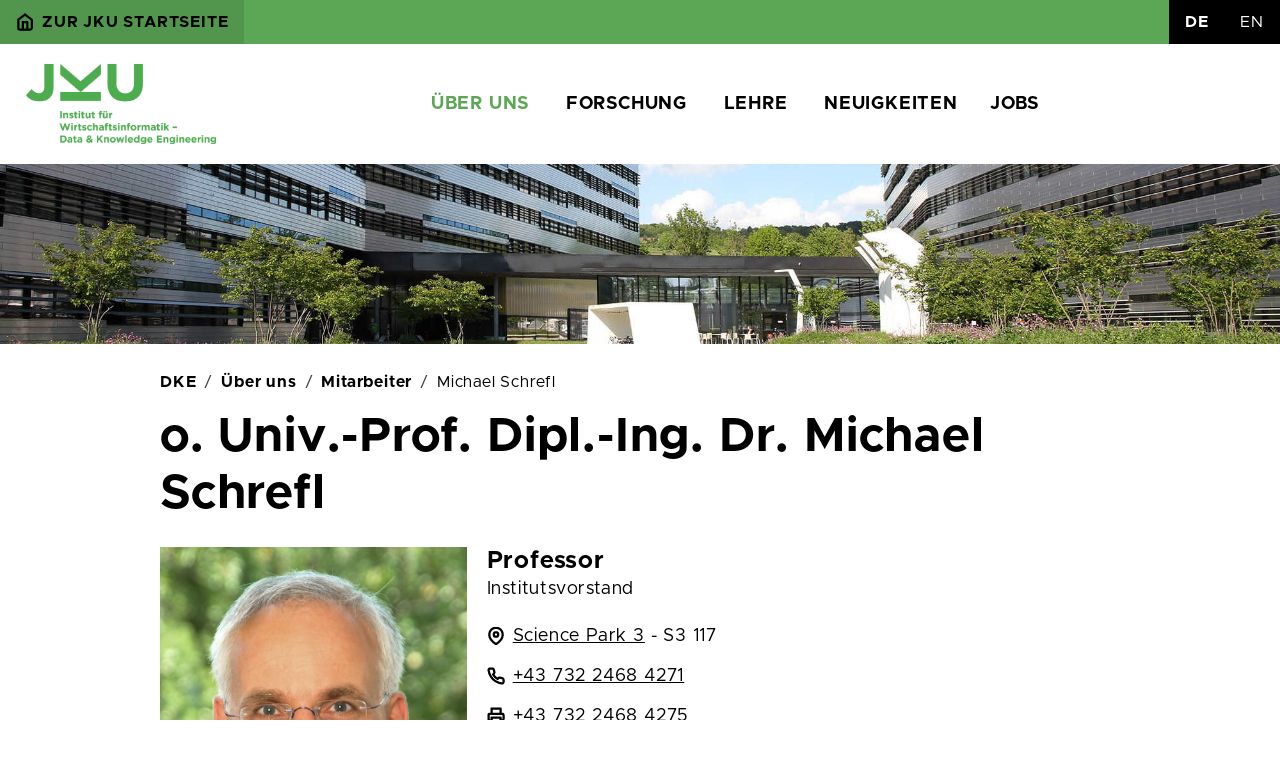

--- FILE ---
content_type: text/html
request_url: https://www.dke.uni-linz.ac.at/general/staff/details.xq?fn=Michael&ln=Schrefl
body_size: 227606
content:

<!DOCTYPE html
  PUBLIC "-//W3C//DTD XHTML 1.1//EN" "http://www.w3.org/TR/xhtml11/DTD/xhtml11.dtd">
<html xmlns="http://www.w3.org/1999/xhtml" xmlns:xhtml="http://www.w3.org/1999/xhtml" xmlns:dke="http://dke.jku.at/" class="env-prod" lang="de"><head><meta http-equiv="Content-Type" content="text/html; charset=UTF-8" /><meta charset="utf-8" /><meta name="viewport" content="width=device-width, initial-scale=1" /><base href="/" /><title>Michael Schrefl
                                |
                            Institut für Wirtschaftsinformatik - Data &amp; Knowledge Engineering</title><link rel="apple-touch-icon" sizes="180x180" href="/assets/img/favicons/apple-touch-icon.png" /><link rel="icon" type="image/png" sizes="32x32" href="/assets/img/favicons/favicon-32x32.png" /><link rel="icon" type="image/png" sizes="16x16" href="/assets/img/favicons/favicon-16x16.png" /><link rel="manifest" href="/assets/img/favicons/site.webmanifest" /><link rel="mask-icon" color="#000000" href="/assets/img/favicons/safari-pinned-tab.svg" /><meta name="msapplication-TileColor" content="#ffffff" /><meta name="theme-color" content="#ffffff" /><link rel="alternate" hreflang="de" href="/general/staff/details.xq?fn=Michael&amp;ln=Schrefl&amp;lang=de" /><link rel="alternate" hreflang="en" href="/general/staff/details.xq?fn=Michael&amp;ln=Schrefl&amp;lang=en" /><link rel="stylesheet" type="text/css" href="/assets/css/app.css" /></head><body class="font-sans antialiased"><nav class="bg-primary" id="topbar"><div class="d-flex flex-wrap align-items-stretch"><ul class="me-auto nav font-bold toJku align-items-center"><li><a class="px-2 nav-link" href="https://www.jku.at/"><svg class="feather me-1"><use href="/assets/fonts/feather-sprite.svg#home"></use></svg><span class="d-none d-md-inline">Zur JKU Startseite</span></a></li></ul><ul class="nav lang align-items-center"><li class="nav-item"><a href="/general/staff/details.xq?fn=Michael&amp;ln=Schrefl&amp;lang=de" class="px-2 nav-link link-dark active">
                                    DE
                                </a></li><li class="nav-item"><a href="/general/staff/details.xq?fn=Michael&amp;ln=Schrefl&amp;lang=en" class="px-2 nav-link link-dark">
                                    EN
                                </a></li></ul></div></nav><header class="p-2" id="head"><nav class="d-flex flex-wrap align-items-center justify-content-between navbar navbar-expand-md"><div class="container-fluid"><a href="/index.xq" class="d-flex align-items-center me-lg-auto text-dark text-decoration-none"><img alt="Logo" class="logo d-none d-md-inline" src="/assets/img/logos/dke_hoch_g_de.png" /><img alt="Logo" class="logo d-md-none" src="/assets/img/logos/dke_quer_g_de.png" /></a><button class="navbar-toggler" type="button" data-bs-toggle="collapse" data-bs-target="#mainNavbar" aria-controls="mainNavbar" aria-expanded="false" aria-label="Toggle navigation"><span class="navbar-toggler-icon"></span></button><div class="collapse navbar-collapse justify-content-center mt-2 mt-md-0" id="mainNavbar"><ul class="navbar-nav"><li class="nav-item dropdown px-1"><a class="nav-link text-primary dropdown-toggle" data-bs-toggle="dropdown" aria-expanded="false" href="#">Über uns</a><ul class="dropdown-menu dropdown-menu-end"><li><a href="/general/index" class="dropdown-item">Institut</a></li><li><a href="/general/staff" class="dropdown-item text-white">Mitarbeiter</a></li><li><a href="/general/partners" class="dropdown-item">Kooperationspartner</a></li><li><a href="/general/location" class="dropdown-item">Standort</a></li><li><a href="/general/links" class="dropdown-item">Weiterführende Links</a></li></ul></li><li class="nav-item dropdown px-1"><a class="nav-link dropdown-toggle" data-bs-toggle="dropdown" aria-expanded="false" href="#">Forschung</a><ul class="dropdown-menu dropdown-menu-end"><li><a href="/research/index" class="dropdown-item">Forschungsbereiche</a></li><li><a href="/research/publications" class="dropdown-item">Publikationen</a></li><li><a href="/research/projects" class="dropdown-item">Projekte</a></li><li><a href="/research/awards" class="dropdown-item">Auszeichnungen</a></li></ul></li><li class="nav-item dropdown px-1"><a class="nav-link dropdown-toggle" data-bs-toggle="dropdown" aria-expanded="false" href="#">Lehre</a><ul class="dropdown-menu dropdown-menu-end"><li><a href="/teaching/index" class="dropdown-item">Lehre</a></li><li><a href="/teaching/courses" class="dropdown-item">Aktuelle Lehrveranstaltungen</a></li><li><a href="/teaching/courseoffer" class="dropdown-item">Lehrveranstaltungsangebot</a></li><li><a href="/teaching/bactheses" class="dropdown-item">Bachelorarbeiten</a></li><li><a href="/teaching/mastertheses" class="dropdown-item">Masterarbeiten</a></li><li><a href="/teaching/literature" class="dropdown-item">Literatursuche</a></li></ul></li><li class="nav-item px-1"><a class="nav-link" href="/news">Neuigkeiten</a></li><li class="nav-item px-1"><a class="nav-link" href="/jobs">Jobs</a></li></ul></div></div></nav></header><section class="head-banner"><div class="header-image" style="background:url(/assets/img/banners/banner-sp2.jpg) repeat-x center center; background-size: cover;"></div></section><main class="container py-2 px-2 mx-auto"><ol class="breadcrumb"><li class="breadcrumb-item"><a href="/index.xq">DKE</a></li><li class="breadcrumb-item"><a href="/general">Über uns</a></li><li class="breadcrumb-item"><a href="/general/staff">Mitarbeiter</a></li><li class="breadcrumb-item">Michael Schrefl</li></ol><h1 class="no-break mb-3">o. Univ.-Prof. Dipl.-Ing. Dr. Michael Schrefl</h1><div class="row"><div class="col-12 col-md-4"><img class="img-fluid mb-2" onerror="this.onerror=null;this.src='/assets/img/avatar.jpg'" src="rest/dke_web_res/staff/schrefl_michael/schrefl_michael.jpg" alt="Michael Schrefl" /></div><div class="col-12 col-md-8"><div class="ml-4"><h3>Professor</h3><h4 class="fw-normal">Institutsvorstand</h4><ul class="list-unstyled mt-3"><li class="mb-2" title="Raum"><svg class="feather me-1"><use href="/assets/fonts/feather-sprite.svg#map-pin"></use></svg><a target="_blank" class="fw-normal" href="https://www.jku.at/campus/der-jku-campus/gebaeude/science-park-3/">Science Park 3</a>
                                        -
                                    S3 117</li><li class="mb-2" title="Telefon"><svg class="feather me-1"><use href="/assets/fonts/feather-sprite.svg#phone"></use></svg><a class="fw-normal" href="tel:+43 732 2468 4271">+43 732 2468 4271</a></li><li class="mb-2" title="Fax"><svg class="feather me-1"><use href="/assets/fonts/feather-sprite.svg#printer"></use></svg><a class="fw-normal" href="tel:+43 732 2468 4275">+43 732 2468 4275</a></li><li class="mb-2" title="E-Mail"><svg class="feather me-1"><use href="/assets/fonts/feather-sprite.svg#mail"></use></svg><a href="javascript:decryptLink('pdlowr=plfkdho1vfkuhioCmnx1dw')" class="fw-normal">michael.schrefl(at)jku.at</a></li><li class="mb-2" title="Sprechstunden"><svg class="feather me-1"><use href="/assets/fonts/feather-sprite.svg#clock"></use></svg>Sprechstunden:<br /><div class="ms-3">Mi.: 14:00-15:00<br />sowie nach Vereinbarung</div></li></ul></div></div></div><ul class="nav nav-pills nav-fill mt-4 mb-2" role="tablist"><li class="nav-item"><a class="nav-link active" data-bs-toggle="tab" href="#curriculum">Lebenslauf</a></li><li class="nav-item"><a class="nav-link " data-bs-toggle="tab" href="#publications">Publikationen</a></li><li class="nav-item"><a class="nav-link " data-bs-toggle="tab" href="#projects">Projekte</a></li><li class="nav-item"><a class="nav-link " data-bs-toggle="tab" href="#teaching">Lehre</a></li><li class="nav-item"><a class="nav-link " data-bs-toggle="tab" href="#supervision">Betreute Arbeiten</a></li><li class="nav-item"><a class="nav-link " data-bs-toggle="tab" href="#instruction">Mitbetreute Arbeiten</a></li><li class="nav-item"><a class="nav-link " data-bs-toggle="tab" href="#examination">Begutachtete Arbeiten</a></li></ul><div class="tab-content"><div id="curriculum" class="tab-pane show active"><de>          <p> Michael Schrefl schloss 1983 sein Diplomstudium der Informatik an der Technischen Universität (TU) Wien ab. Von 1983 bis 1984 studierte er als Fulbright-Stipendiat Künstlichen Intelligenz an der Vanderbilt University, Nashville, TN. Daran anschließend war er von 1985 bis 1992 Universitätsassistent am Institut für Angewandte Informatik – Datenbanken und Künstliche Intelligenz (DBAI) der TU Wien. Im Rahmen der Arbeit an seiner Dissertation verbrachte er 1987/88 einen einjährigen Forschungsaufenthalt an der Gesellschaft für Mathematik und Datenverarbeitung (GMD, heute: Fraunhofer-Gesellschaft) und erwarb 1988 sein Doktorat der technischen Wissenschaften an der TU Wien. 1991 habilitierte er sich an der TU Wien für Angewandte Informatik und erhielt unmittelbar danach einen Ruf an die Johannes Kepler Universität (JKU) Linz als Ordentlicher Universitätsprofessor für Wirtschaftsinformatik. </p>
<p>Im Jahre 1998 wurde er an die University of South Australia (UniSA), Adelaide, als Professor für Computer &amp; Information Science berufen, an der er von 1998 bis 2000 vollzeit tätig war. Seit seiner Rückkehr an die JKU Linz im Jahre 2000 ist er durch Forschungskooperation und jährliche Forschungsaufenthalte mit der UniSA weiter eng verbunden. Seine Forschungsprojekte wurden durch FWF (Österreichischer Wissenschaftsfond), FFG (Österreichische Forschungsförderungsgesellschaft), ARC (Australian Research Council), EU Horizon 2020 (EU-Förderprogramm für Forschung und Innovation) gefördert.  Er kann über 150 begutachtete Veröffentlichungen im Bereich Data &amp; Knowledge Engineering in internationalen Fachzeitschriften und Tagungsbänden internationaler Konferenzen vorweisen.</p>
<p>Michael Schrefl leitet derzeit das Institut für Wirtschaftsinformatik – Data &amp; Knowledge Engineering an der Johannes Kepler Universität Linz mit aktuellen, durch die EU im Forschungsprogramm Horizon Europe geförderten, kooperativen Forschungsprojekten zum Einsatz Künstlicher Intelligenz in der Luftfahrt.</p>
</de></div><div id="publications" class="tab-pane"><form action="general/staff/details.xq" class="border border-primary ms-0 mb-2 m-1 p-2 row align-items-end"><input type="hidden" name="fn" value="Michael" /><input type="hidden" name="ln" value="Schrefl" /><input type="hidden" name="show" value="publications" /><div class="col-12 col-md-6 col-lg-4"><label class="form-label" for="pubtype">Publikationsart</label><select class="form-select" id="pubtype" name="pubtype"><option value="all" selected="selected">beliebig</option><option value="masterthesis">Masterarbeit</option><option value="postdocthesis">Habilitationsschrift</option><option value="phdthesis">Dissertation</option><option value="editorial">Herausgeberschaft</option><option value="report">Technischer Bericht</option><option value="paper">Paper</option><option value="book">Buch</option></select></div><div class="col-12 col-md-6 col-lg-4 mt-2 mt-md-0 mt-lg-0"><label class="form-label" for="pubyear">Publikationsjahr</label><select class="form-select" id="pubyear" name="pubyear"><option value="all" selected="selected">beliebig</option><option value="2025">2025</option><option value="2024">2024</option><option value="2023">2023</option><option value="2022">2022</option><option value="2021">2021</option><option value="2020">2020</option><option value="2019">2019</option><option value="2018">2018</option><option value="2017">2017</option><option value="2016">2016</option><option value="2015">2015</option><option value="2014">2014</option><option value="2013">2013</option><option value="2012">2012</option><option value="2011">2011</option><option value="2010">2010</option><option value="2009">2009</option><option value="2008">2008</option><option value="2007">2007</option><option value="2006">2006</option><option value="2005">2005</option><option value="2004">2004</option><option value="2003">2003</option><option value="2002">2002</option><option value="2001">2001</option><option value="2000">2000</option><option value="1998">1998</option><option value="1997">1997</option><option value="1996">1996</option><option value="1995">1995</option><option value="1994">1994</option><option value="1993">1993</option><option value="1992">1992</option><option value="1991">1991</option><option value="1990">1990</option><option value="1989">1989</option><option value="1988">1988</option><option value="1987">1987</option><option value="1986">1986</option><option value="1984">1984</option><option value="1983">1983</option></select></div><div class="col-12 col-md-6 col-lg-4 mt-2 mt-lg-0"><input type="submit" class="btn btn-outline-black" value="aktualisieren" /></div></form><div class="publications"><table class="table"><tbody><tr><td style="min-width: 15rem;"><strong>G. Wakolbinger, M. Schwarz, M. Schrefl, C. Schütz</strong>:<br /><a href="/research/publications/details.xq?type=report&amp;code=TR2503">Report on Updated ASA System Architecture (AWARE Deliverable 2.21)</a><br />Technical Report, CORDIS, web: https://cordis.europa.eu/project/id/101167442/results, DOI: 10.3030/101167442, 144 pages, 2025.</td></tr><tr><td style="min-width: 15rem;"><strong>S. Staudinger, C. Schütz, M. Schrefl, T. Neuböck</strong>:<br /><a href="/research/publications/details.xq?type=paper&amp;code=Stau25b">Knowledge graph support for descriptive business analytics</a><br />
                                    In:
                                    DECISION Journal, Vol. 52, No. 3, September 2025, Springer Verlag, pp. 285-306 (22 pages), ISSN: 0304-0941, DOI: https://doi.org/10.1007/s40622-025-00432-4, 2025.</td></tr><tr><td style="min-width: 15rem;"><strong>S. Staudinger, C. Großauer, P. Badzura, C. Schütz, M. Schrefl</strong>:<br /><a href="/research/publications/details.xq?type=paper&amp;code=Stau25a">Implementing the Perturbation Approach for Reliability Assessment: A Case Study in the Context of Flight Delay Prediction</a><br />
                                    In:
                                    Proceedings of the 27th International Conference on Enterprise Information Systems (ICEIS 2025), Porto, Portugal, April 4-6, 2025, Volume 1 (Part 1 of 2), Eds.: Joaquim Filipe, Michal Smialek, Alexander Brodsky, Slimane Hammoudi, Curran Associates, Inc., ISBN 979-8-3313-1876-5, DOI: https://doi.org/10.5220/0013299700003929, pp. 75-86 (12 pages), 2025.</td></tr><tr><td style="min-width: 15rem;"><strong>M. Schrefl</strong>:<br /><a href="/research/publications/details.xq?type=paper&amp;code=Schr25a">Wie funktioniert KI?</a><br />
                                    In:
                                    Schriften zum Österreichischen Wissenschaftstag 2024 - Der Mensch und seine künstliche Intelligenz, Baden bei Wien, Österreich, 24.-25. Oktober 2024, Harald Kainz (Hrsg.), Österreichische Forschungsgemeinschaft (ÖFG), Web: https://www.oefg.at/wp-content/uploads/2025/09/OeFG_Schrefl_fin.pdf, 12 Seiten, 2025.</td></tr><tr><td style="min-width: 15rem;"><strong>M. Schrefl</strong>:<br /><a href="/research/publications/details.xq?type=report&amp;code=Schr24a">Wie funktioniert Künstliche Intelligenz?</a><br />Veröffentlichung der Österreichischen Forschungsgemeinschaft (ÖFG) zum Österreichischen Wissenschaftstag 2024 zum Thema "Der Mensch und seine Künstliche Intelligenz", Herausgeber: Harald Kainz, Link: https://www.oefg.at/publication/der-mensch-und-seine-kuenstliche-intelligenz/, 2024.</td></tr><tr><td style="min-width: 15rem;"><strong>S. Staudinger, C. Schütz, M. Schrefl</strong>:<br /><a href="/research/publications/details.xq?type=paper&amp;code=Stau24b">A Reference Process for Assessing the Reliability of Predictive Analytics Results</a><br />
                                    In:
                                    Journal Springer Nature Computer Science (SNCS), Editors: Slimane Hammoudi and Christoph Quix, Volume 5, Article No. 563, Springer Verlag, 27 pages, ISSN (electr.): 2661-8907, DOI: https://doi.org/10.1007/s42979-024-02892-4, 2024.</td></tr><tr><td style="min-width: 15rem;"><strong>S. Staudinger, C. Schütz, M. Schrefl</strong>:<br /><a href="/research/publications/details.xq?type=paper&amp;code=Stau23a">Using Multilevel Business Artifacts for Knowledge Management in Analytics Projects</a><br />
                                    In:
                                    Proceedings of the 10th International Workshop on Multi-Level Modeling (MULTI 2023) in conjunction with the 26th International Conference on Model Driven Engineering Languages and Systems (MODELS 2023), October 1-6, 2023, Västeras, Sweden, Website MULTI: https://jku-win-dke.github.io/MULTI2023/, IEEE Press, pp. 689-698 (10 pages), DOI:10.1109/MODELS-C59198.2023.00110, 2023.</td></tr><tr><td style="min-width: 15rem;"><strong>V. Arefieva, R. Egger, M. Schrefl, M. Schedl</strong>:<br /><a href="/research/publications/details.xq?type=paper&amp;code=Aref22a">Travel Bird: A Personalized Destination Recommender with TourBERT and Airbnb Experiences</a><br />
                                    In:
                                    Proceedings of the 16th ACM International Conference on Web Search and Data Mining (WSDM 2023), Singapore, February 27 - March 3, 2023, Demo Paper, ACM Press, pp. 1164–1167 (4 pages), DOI: https://doi.org/10.1145/3539597.3573043, 2023.</td></tr><tr><td style="min-width: 15rem;"><strong>C. Schütz, M. Selway, S. Thalmann, M. Schrefl</strong>:<br /><a href="/research/publications/details.xq?type=paper&amp;code=Schu23b">Discovering Actionable Knowledge for Industry 4.0: From Data Mining to Predictive and Prescriptive Analytics</a><br />
                                    In:
                                    Buchkapitel. Digital Transformation - Core Technologies and Emerging Topics from a Computer Science Perspective. Editoren: Birgit Vogel-Heuser, Manuel Wimmer, Springer Vieweg Berlin, Heidelberg, ISBN: 978-3-662-65003-5, DOI: https://doi.org/10.1007/978-3-662-65004-2_14, pp. 337-362, 2023.</td></tr><tr><td style="min-width: 15rem;"><strong>C. Schütz, M. Schrefl</strong>:<br /><a href="/research/publications/details.xq?type=paper&amp;code=Schu23a">Conceptualizing Analytics: An Overview of Business Intelligence and Analytics from a Conceptual-Modeling Perspective </a><br />
                                    In:
                                    Buchkapitel. Digital Transformation - Core Technologies and Emerging Topics from a Computer Science Perspective. Editoren: Birgit Vogel-Heuser, Manuel Wimmer, Springer Vieweg Berlin, Heidelberg, ISBN: 978-3-662-65003-5, DOI: https://doi.org/10.1007/978-3-662-65004-2_13, pp. 311-336, 2023.</td></tr><tr><td style="min-width: 15rem;"><strong>B. Neumayr, C. Schütz, M. Schrefl</strong>:<br /><a href="/research/publications/details.xq?type=paper&amp;code=Neum22c">Dual Deep Modeling of Business Processes: A Contribution to the Multi-Level Process Challenge</a><br />
                                    In:
                                    Journal Enterprise Modelling and Information Systems Architectures - International Journal of Conceptual Modeling (EMISA), Special Issue on Multi-Level Modeling Process Challenge, Volume 17, No. 7, German Informatics Society (GI), ISSN 1866-3621, DOI: https://doi.org/10.18417/emisa.17.7, 31 pages, 2022.</td></tr><tr><td style="min-width: 15rem;"><strong>M. Schrefl, B. Neumayr, S. Gruber, M. Hartmann, I. Tukaric, T. Radisic</strong>:<br /><a href="/research/publications/details.xq?type=paper&amp;code=Schr22a">Creating an ATC knowledge graph in support of the artificial situational awareness system</a><br />
                                    In:
                                    Proceedings of the International Scientific Conference "The Science and Development of transport" (ZIRP 2022), September 28-30, 2022, Sibenik, Croatia, Published in journal: Transportation Research Procedia (64), Edited by Marjana Petrovic, Irina Dovbischuk and André Luiz Cunha, Volume 64, Elsevier Publ., doi: https://doi.org/10.1016/j.trpro.2022.09.037, pp. 328-336, 2022</td></tr><tr><td style="min-width: 15rem;"><strong>I. Kovacic, C. Schütz, B. Neumayr, M. Schrefl</strong>:<br /><a href="/research/publications/details.xq?type=paper&amp;code=Kova21a">OLAP Patterns: A Pattern-Based Approach to Multidimensional Data Analysis</a><br />
                                    In:
                                    Journal Data &amp; Knowledge Engineering, Vol. 138, March 2022, Elsevier Publishing, ISSN 0169-023X, Article: 101948, DOI: https://doi.org/10.1016/j.datak.2021.101948, 2021.</td></tr><tr><td style="min-width: 15rem;"><strong>B. Neumayr, M. Schrefl</strong>:<br /><a href="/research/publications/details.xq?type=paper&amp;code=Neum22a">Domain object hierarchies inducing multi-level models</a><br />
                                    In:
                                    Journal Software and Systems Modelling (SoSyM), Springer Nature Verlag, Vol. 21, No. 2, März 2022 pp. 587-621, DOI: doi.org/10.1007/s10270-022-00973-7, Journal First Presentation at Models-Conference, 2022.</td></tr><tr><td style="min-width: 15rem;"><strong>B. Neumayr, C. Schütz, E. Gringinger, C. Fabianek, A. Vennesland, M. Schrefl, S. Wilson</strong>:<br /><a href="/research/publications/details.xq?type=paper&amp;code=Neum21b">Providing Packages of Relevant ATM Information: An Ontology-based Approach</a><br />
                                    In:
                                    Journal of Air Transport Management, Vol 90, Jan. 2021, Elsevier Science Publ., Article 101937, ISSN: 0969-6997, DOI: https://doi.org/10.1016/j.jairtraman.2020.101937, 2021.</td></tr><tr><td style="min-width: 15rem;"><strong>S. Gruber, B. Neumayr, M. Schrefl, J. Niebauer</strong>:<br /><a href="/research/publications/details.xq?type=paper&amp;code=Neum21c">Towards Multi-level Modeling of Just-in-Time Adaptive Interventions (JITAIs) in Mobile Health</a><br />
                                    In:
                                    Proceedings of the ACM/IEEE 24th International Conference on Model Driven Engineering Languages and Systems Companion (MODELS 2021), Virtual Conference, October 10-15, 2021, IEEE Press, ISBN 978-1-6654-2484-4, DOI: 10.1109/MODELS-C53483.2021.00084, pp. 541-545, 2021.</td></tr><tr><td style="min-width: 15rem;"><strong>B. Neumayr, E. Gringinger, D. Steiner, C. Schütz, M. Schrefl</strong>:<br /><a href="/research/publications/details.xq?type=paper&amp;code=Neum21a">Einsatz semantischer Technologien für die Informationsbereitstellung in der Flugsicherung</a><br />
                                    In:
                                    Semantische Datenintelligenz im Einsatz, Hrsg.: Börtecin Ege, Adrian Paschke, Springer Verlag/Vieweg, ISBN 978-3-658-31937-3, DOI: https://doi.org/10.1007/978-3-658-31938-0, pp. 65-86, 2021.</td></tr><tr><td style="min-width: 15rem;"><strong>S. Staudinger, C. Schütz, M. Schrefl</strong>:<br /><a href="/research/publications/details.xq?type=paper&amp;code=Stau21a">A Reference Process for Judging Reliability of Classification Results in Predictive Analytics</a><br />
                                    In:
                                    Proceedings of the 10th International Conference on Data Science, Technology and Applications (DATA 2021), July 6-8, 2021, SciTePress/Springer,  ISBN 978-989-758-521-0, ISSN 2184-285X, presented at DATA 2021, Online, pp. 124-134, 2021.</td></tr><tr><td style="min-width: 15rem;"><strong>C. Schütz, L. Bozzato, B. Neumayr, M. Schrefl, L. Serafini</strong>:<br /><a href="/research/publications/details.xq?type=paper&amp;code=Schu21a">Knowledge Graph OLAP: A Multidimensional Model and Query Operations for Contextualized Knowledge Graphs</a><br />
                                    In:
                                    Semantic Web Journal, Vol 12, No. 4, IOS Press, ISSN 1570-0844, DOI: 10.3233/SW-200419, pp. 649-683, 2021.</td></tr><tr><td style="min-width: 15rem;"><strong>C. Schütz, L. Bozzato, B. Neumayr, M. Schrefl, L. Serafini</strong>:<br /><a href="/research/publications/details.xq?type=report&amp;code=TR2001">Knowledge Graph OLAP: Appendix</a><br />Techn. Report, Appendix to the article "Knowledge Graph OLAP: A Multidimensional Model and Query Operations for Contextualized Knowledge Graphs", for details please refer to: http://kg-olap.dke.uni-linz.ac.at/appendix, 2020.</td></tr><tr><td style="min-width: 15rem;"><strong>S. Gruber, B. Neumayr, C. Fabianek, E. Gringinger, C. Schütz, M. Schrefl</strong>:<br /><a href="/research/publications/details.xq?type=paper&amp;code=Grub20a">Towards Informed Watermarking of Personal Health Sensor Data for Data Leakage Detection</a><br />
                                    In:
                                    Proceedings of the 19th International Workshop on Digital-forensics and Watermarking (IWDW 2020), Nov 25-27, 2020, Melbourne, Australia, Editor(s): X. Zhao, Y.-Q. Shi, A. Piva, H. J. Kim, Springer Verlag, Lecture Notes in Computer Science (LNCS Vol, 12617), ISBN ISBN: 978-3-030-69449-4, DOI: https://doi.org/10.1007/978-3-030-69449-4, 2020.</td></tr><tr><td style="min-width: 15rem;"><strong>M. Bardach, E. Gringinger, M. Schrefl, C. Schütz</strong>:<br /><a href="/research/publications/details.xq?type=paper&amp;code=Schu20b">Predicting Flight Delay Risk Using a Random Forest Classifier Based on Air Traffic Scenarios and Environmental Conditions</a><br />
                                    In:
                                    Proceedings of the 2020 AIAA/IEEE 39th Digital Avionics Systems Conference (DASC), October 11-15, 2020, San Antonio, Texas, U.S.A., IEEE Computer Society, DOI: 10.1109/DASC50938.2020.9256474, 2020.</td></tr><tr><td style="min-width: 15rem;"><strong>C. Schütz, B. Neumayr, M. Schrefl, E. Gringinger, S. Wilson</strong>:<br /><a href="/research/publications/details.xq?type=paper&amp;code=Schu19a">Semantics-based summarisation of ATM information: Managing information overload in pilot briefings using semantic data containers</a><br />
                                    In:
                                    The Aeronautical Journal, Vol. 123, Issue 1268, Cambridge University Press, Royal Aeronautical Society, ISSN 0001-9240, DOI: https://doi.org/10.1017/aer.2019.74, open access, 27 pages, pp. 1639-1665, 2019.</td></tr><tr><td style="min-width: 15rem;"><strong>R. Morgan, G. Grossmann, M. Stumptner, M. Schrefl</strong>:<br /><a href="/research/publications/details.xq?type=paper&amp;code=Schr19c">Modelling the Semantics for Model-Driven Interactive Visualizations </a><br />
                                    In:
                                    Proceedings of the 2019 IEEE 23rd International Enterprise Distributed Object Computing Conference (EDOC), October 28-31, 2019, Paris, France, IEEE Computer Society Press, DOI: 10.1109/EDOC.2019.00025, pp.132-141, 2019</td></tr><tr><td style="min-width: 15rem;"><strong>R. Morgan, G. Grossmann, M. Schrefl, M. Stumptner</strong>:<br /><a href="/research/publications/details.xq?type=paper&amp;code=Schr19b">A Model-Driven Approach for Visualisation Processes</a><br />
                                    In:
                                    Proceedings of the 15th Asia-Pacific Conference on Conceptual Modelling (APCCM 2019), Sydney, Australia, 29.-31. January 2019 co-located with the Australasian Computer Science Week (ACSW 2019 Multiconference), ACM Press, Article No. 55, ISBN 978-1-4503-6603-8, DOI: 10.1145/3290688.3290698, 2019.</td></tr><tr><td style="min-width: 15rem;"><strong>M. Iwersen, L. Lidauer, A. Berger, W. Auer, D. Tomic, M. Schrefl, D. Efrosinin, V. Sturm, E. Gusterer, M. Drillich, M. Wischenbart</strong>:<br /><a href="/research/publications/details.xq?type=paper&amp;code=Schr19a">Das "AgriProKnow"-Projekt: Prozessbezogenes Informationsmanagement in Precision Dairy Farming</a><br />
                                    In:
                                    Proceedings der 39. GIL-Jahrestagung, Wien, Österreich, 18.-19. Februar 2019, Jahrestagung der Gesellschaft für Informatik in der Land-, Forst- und Ernährungswirtschaft e.V., 2019.</td></tr><tr><td style="min-width: 15rem;"><strong>C. Schütz, B. Neumayr, M. Schrefl</strong>:<br /><a href="/research/publications/details.xq?type=report&amp;code=TR1801">Techniques for ontology-based data description and discovery in a decentralized SWIM knowledge base</a><br />Technical Report, Projekt BEST, Deliverable 2.1 </td></tr><tr><td style="min-width: 15rem;"><strong>C. Schütz, B. Neumayr, M. Schrefl, E. Gringinger</strong>:<br /><a href="/research/publications/details.xq?type=report&amp;code=TR1802">Ontology-based techniques for data distribution and consistency management in a SWIM environment</a><br />Technical Report, Projekt BEST, Deliverable 2.2</td></tr><tr><td style="min-width: 15rem;"><strong>F. Burgstaller, B. Neumayr, E. Sallinger, M. Schrefl</strong>:<br /><a href="/research/publications/details.xq?type=paper&amp;code=Burg18a">Rule Module Inheritance with Modification Restrictions</a><br />
                                    In:
                                    International Conference on Ontologies, DataBases, and Applications of Semantics (ODBASE). On the Move to Meaningful Internet Systems. OTM 2018 Conferences - Confederated International Conferences: CoopIS, C&amp;TC, and ODBASE 2018, Proceedings, Part II. Vol. 11230. Lecture Notes in Computer Science. Springer International Publishing, ISBN 978-3-030-02670-7, DOI: https://doi.org/10.1007/978-3-030-02671-4, 2018, pp. 404–422.</td></tr><tr><td style="min-width: 15rem;"><strong>E. Gringinger, C. Schütz, B. Neumayr, M. Schrefl, S. Wilson</strong>:<br /><a href="/research/publications/details.xq?type=paper&amp;code=Neum18b">Towards a value-added Information Layer for SWIM: The Semantic Container Approach</a><br />
                                    In:
                                    Proceedings of the IEEE Integrated Communications, Navigation and Surveillance Conference (ICNS 2018), April 10-12, 2018, Westin Washington Dulles Airport, Herndon, VA, U.S.A., 14 pages, ISBN: 978-1-5386-5680-8, DOI:10.1109/ICNSURV.2018.8384870, 2018. The publication received best paper award.
      </td></tr><tr><td style="min-width: 15rem;"><strong>M. Mohania, U. Nambiar, H. Tam Vo, M. Schrefl, M. Vincent</strong>:<br /><a href="/research/publications/details.xq?type=paper&amp;code=Schr18b">Active, Real-Time, and Intellective Data Warehousing</a><br />
                                    In:
                                    Encyclopedia of Database Systems, Editors: Ling Liu, Prof. M. Tamer Özsu, Springer Verlag, New York, Print ISBN: 978-1-4899-7993-3, Online ISBN: 978-1-4899-7993-3, Revised version, 2nd Edition, 2018. </td></tr><tr><td style="min-width: 15rem;"><strong>R. Morgan, G. Grossmann, M. Schrefl, M. Stumptner, T. Payne</strong>:<br /><a href="/research/publications/details.xq?type=paper&amp;code=Schr18a">VisDSL: A Visual DSL for Interactive Information Visualization</a><br />
                                    In:
                                    Proceedings of the 30th International Conference on Advanced Information Systems Engineering (CAiSE 2018), June 11-15, 2018, Tallinn, Estonia, Eds.: John Krogstie, Hajo A. Reijers, Springer Verlag, Lecture Notes in Computer Science (LNCS), Vol. 10816, ISBN: 978-3-319-91562-3, DOI: https://doi.org/10.1007/978-3-319-91563-0_27, pp. 440-455, 2018. </td></tr><tr><td style="min-width: 15rem;"><strong>B. Neumayr, C. Schütz, M. Jeusfeld, M. Schrefl</strong>:<br /><a href="/research/publications/details.xq?type=paper&amp;code=Neum18a">Dual deep modeling: multi-level modeling with dual potencies and its formalization in F-Logic</a><br />
                                    In:
                                    Journal Software &amp; Systems Modeling (SoSyM), Vol. 17, No. 1, Springer Verlag, ISSN 1619-1366, ISSN Online 1619-1374 (first online 2016, ehm. Neum16a), DOI: https://doi.org/10.1007/s10270-016-0519-z, pp. 233-268, 2018.</td></tr><tr><td style="min-width: 15rem;"><strong>I. Kovacic, C. Schütz, S. Schausberger, R. Sumereder, M. Schrefl</strong>:<br /><a href="/research/publications/details.xq?type=paper&amp;code=Kova18a">Guided Query Composition with Semantic OLAP Patterns</a><br />
                                    In:
                                    Proceedings of the 2nd International Workshop on Data Analytics Solutions for Real-Life Applications (DARLI-AP 2018), EDBT/ICDT 2018 Joint Conference, Vienna, Austria, March 26, 2018, CEUR Workshop Proceedings (Vol. 2083), URN: urn:nbn:de:0074-2083-1, Download PDF: http://ceur-ws.org/Vol-2083/paper-11.pdf, pp. 67-74, 2018.</td></tr><tr><td style="min-width: 15rem;"><strong>M. Hilal, C. Schütz, M. Schrefl</strong>:<br /><a href="/research/publications/details.xq?type=paper&amp;code=Hila18a">Using superimposed multidimensional schemas and OLAP patterns for RDF data analysis</a><br />
                                    In:
                                    Open Computer Science Journal, Vol. 8, No. 1, Editor: Egon van den Broek, De Gruyter, ISSN 2299-1093, DOI: 10.1515/comp-2018-0003, pp. 18-37, Download PDF: https://doi.org/10.1515/comp-2018-0003, 2018.
</td></tr><tr><td style="min-width: 15rem;"><strong>R. Morgan, G. Grossmann, M. Schrefl, M. Stumptner</strong>:<br /><a href="/research/publications/details.xq?type=paper&amp;code=Schr18c">Using VizDSL for Modelling Visualization Processes </a><br />
                                    In:
                                    Proceedings of the 2018 IEEE 22nd International Enterprise Distributed Object Computing Workshop (EDOCW 2018), October 16-19, 2018, Stockholm, Schweden, IEEE, Online: https://ieeexplore.ieee.org/document/8536125, DOI: 10.1109/EDOCW.2018.00039, pp. 212-215, 2018.</td></tr><tr><td style="min-width: 15rem;"><strong>C. Schütz, E. Mair, M. Schrefl</strong>:<br /><a href="/research/publications/details.xq?type=paper&amp;code=Schu18d">PESTEL Modeler: Strategy Analysis Using MetaEdit+, iStar 2.0, and Semantic Technologies</a><br />
                                    In:
                                    Proceedings of the 2018 IEEE 22nd International Enterprise Distributed Object Computing Workshop (EDOCW), October 16-19, 2018, Stockholm, Schweden, IEEE Press, ISBN: 978-1-5386-4141-5, ISSN: 2325-6583, DOI: 10.1109/EDOCW.2018.00040, pp. 216-219, 2018.
	</td></tr><tr><td style="min-width: 15rem;"><strong>C. Schütz, B. Neumayr, M. Schrefl, E. Gringinger, A. Vennesland, S. Wilson</strong>:<br /><a href="/research/publications/details.xq?type=paper&amp;code=Schu18c">The Case for Contextualized Knowledge Graphs in Air Traffic Management</a><br />
                                    In:
                                    Proceedings of the 1st International Workshop on Contextualized Knowledge Graphs (CKG 2018), co-located with the 17th International Semantic Web Conference (ISWC 2018), October 8-12, 2018, Monterey, CA, U.S.A., CEUR Workshop Proceedings, 2018.</td></tr><tr><td style="min-width: 15rem;"><strong>E. Gringinger, C. Fabianek, C. Schütz, J. Stöbich, B. Neumayr, M. Schrefl</strong>:<br /><a href="/research/publications/details.xq?type=paper&amp;code=Grin18b">A Proof-of-Concept Implementation of a Semantic Container Management System for Air Traffic Management</a><br />
                                    In:
                                    Proceedings of the EDAW 2018 Posters and Demonstrations Session co-located with 21st International Conference on Knowledge Engineering and Knowledge Management (EKAW 2018), November 12-16, 2018, Nancy, France, Editors: Philipp Cimiano, Olivier Corby, CEUR digital Workshop Proceedings (Vol. 2262), ceur-ws.org, ISSN 1613-0073, pp. 69-72, Download PDF: http://ceur-ws.org/Vol-2262/ekaw-demo-25.pdf, 2018.</td></tr><tr><td style="min-width: 15rem;"><strong>C. Schütz, B. Neumayr, M. Schrefl, E. Gringinger, S. Wilson</strong>:<br /><a href="/research/publications/details.xq?type=paper&amp;code=Schu18b">Semantics-Based Summarization of ATM Data to Manage Information Overload in Pilot Briefings</a><br />
                                    In:
                                    Proceedings of the 31st Congress of the International Council of the Aeronautical Sciences (ICAS 2018), September 09-14, 2018, Belo Horizonte, Brazil, Download URL: http://icas.org/ICAS_ARCHIVE/ICAS2018/data/papers/ICAS2018_0763_paper.pdf, 2018.</td></tr><tr><td style="min-width: 15rem;"><strong>E. Gringinger, C. Fabianek, C. Schütz, B. Neumayr, M. Schrefl, A. Vennesland, S. Wilson</strong>:<br /><a href="/research/publications/details.xq?type=paper&amp;code=Grin18a">The Semantic Container Approach: Techniques for ontology-based data description and discovery in a decentralized SWIM knowledge base</a><br />
                                    In:
                                    Proceedings of the SESAR Innovation Days 2018 (SID 2018), December 3-7, 2018, Salzburg, Austria, 7 pages, Download URL: https://www.sesarju.eu/sites/default/files/documents/sid/2018/papers/SIDs_2018_paper_78.pdf, 2018.</td></tr><tr><td style="min-width: 15rem;"><strong>C. Schütz, S. Schausberger, M. Schrefl</strong>:<br /><a href="/research/publications/details.xq?type=paper&amp;code=Schu18a">Building an Active Semantic Data Warehouse for Precision Dairy Farming</a><br />
                                    In:
                                    Journal of Organizational Computing and Electronic Commerce (JOCEC), Issue on Business Intelligence and Analytics Case Studies, Vol. 28, No. 2, Taylor &amp; Francis, ISSN 1091-9392, Online ISSN 1532-7744, DOI: http://doi.org/10.1080/10919392.2018.1444344, pp. 122-141, 2018.</td></tr><tr><td style="min-width: 15rem;"><strong>S. Koch, M. Schrefl, C. Stary</strong>:<br /><a href="/research/publications/details.xq?type=paper&amp;code=Schr17c">Semantic Data Warehousing &amp; Process-Oriented Medical Information Management</a><br />
                                    In:
                                    Whitebook Medical Technology, Ed. R. Hagelauer und G. Pomberger, ISBN: 978-3-200-05215-4, pp. 52-53, 2017.</td></tr><tr><td style="min-width: 15rem;"><strong>C. Schütz, S. Schausberger, I. Kovacic, M. Schrefl</strong>:<br /><a href="/research/publications/details.xq?type=paper&amp;code=Schu17b">Semantic OLAP Patterns: Elements of Reusable Business Analytics</a><br />
                                    In:
                                    Proceedings of the Confederated International Conferences On-the-Move 2017 (OTM 2017), October 23-27, 2017, Rhodes, Greece, Springer International Publishing, Lecture Notes in Computer Science (LNCS Vol. 10574), Print ISBN 978-3-319-69458-0, Online ISBN 978-3-319-69459-7, peer reviewed, pp. 318-336, 2017.</td></tr><tr><td style="min-width: 15rem;"><strong>B. Neumayr, E. Gringinger, C. Schütz, M. Schrefl, S. Wilson, A. Vennesland</strong>:<br /><a href="/research/publications/details.xq?type=paper&amp;code=Neum17b">Semantic Data Containers for Realizing the Full Potential of System Wide Information Management</a><br />
                                    In:
                                    Proceedings of the 36th Digital Avionics Systems Conference (DASC 2017), September 17-21, 2017, St. Petersburg, Florida, USA, IEEE Press, Online: http://ieeexplore.ieee.org/document/8102002/, pp. 1-10, 2017.</td></tr><tr><td style="min-width: 15rem;"><strong>F. Burgstaller, B. Neumayr, C. Schütz, M. Schrefl</strong>:<br /><a href="/research/publications/details.xq?type=paper&amp;code=Burg17b">Modification Operations for Context-Aware Business Rule Management</a><br />
                                    In:
                                    Proceedings of the 21st IEEE International Enterprise Distributed Object Computing Conference (EDOC 2017), 10-13 Oktober 2017, Québec City, Kanada. IEEE Computer Society, 2017, pp. 194–203, 10 Seiten.</td></tr><tr><td style="min-width: 15rem;"><strong>E.-M. Hopfgartner, C. Schütz, M. Schrefl</strong>:<br /><a href="/research/publications/details.xq?type=paper&amp;code=Schu17a">A Case Study of Success Factors for Data Warehouse Implementation and Adoption in Sales Planning</a><br />
                                    In:
                                    Proceedings of the 23rd Americas Conference on Information Systems (AMCIS 2017), August 10-12, 2017, Boston, Mass., U.S.A., Association for Information Systems (AIS), Online: http://aisel.aisnet.org/amcis2017/DataScience/Presentations/34/, open access, peer reviewed, 12 pages, 2017.</td></tr><tr><td style="min-width: 15rem;"><strong>M. Selway, M. Stumptner, M. Schrefl, A. Jordan</strong>:<br /><a href="/research/publications/details.xq?type=paper&amp;code=Schr17b">Level-Aware Ecosystem Transformations for Industrial Lifecycle Interoperability</a><br />
                                    In:
                                    Proceedings of the 36th International Conference on Conceptual Modeling (ER 2017), November 6-9, 2017, Valencia, Spain, Springer Verlag, Print ISBN 978-3-319-69903-5, Online ISBN 978-3-319-69904-2, pp. 173-181, 2017.</td></tr><tr><td style="min-width: 15rem;"><strong>I. Kovacic, D. Steiner, C. Schütz, B. Neumayr, F. Burgstaller, M. Schrefl, S. Wilson</strong>:<br /><a href="/research/publications/details.xq?type=paper&amp;code=Kova17a">Ontology-Based Data Description and Discovery in a SWIM Environment</a><br />
                                    In:
                                    Proceedings of the 2017 Integrated Communications, Navigation and Surveillance Conference (ICNS 2017), April 18-20, 2017, Washington D.C., USA, IEEE Computer Society Press, 13 pages, Best Paper in Track 5 - Special Topics/Other, pp. 5A4-1-5A4-13, 2017.</td></tr><tr><td style="min-width: 15rem;"><strong>M. Wischenbart, D. Tomic, M. Iwersen, M. Schrefl, V. Sturm</strong>:<br /><a href="/research/publications/details.xq?type=paper&amp;code=Schr17a"> agriProKnow – Prozessbezogenes Informationsmanagement in Precision Dairy Farming</a><br />
                                    In:
                                    Proceedings der 13. Tagung Bau, Technik und Umwelt in der landwirtschaftlichen Nutztierhaltung (BTU-Tagung 2017), 18.-20.09.2017, Stuttgart, Deutschland, 2017.</td></tr><tr><td style="min-width: 15rem;"><strong>C. Schütz, M. Schrefl</strong>:<br /><a href="/research/publications/details.xq?type=paper&amp;code=Schu17c">Towards Formal Strategy Analysis with Goal Models and Semantic Web Technologies</a><br />
                                    In:
                                    Proceedings on Advances in Conceptual Modeling - ER 2017 Workshops AHA, MoBiD, MREBA, OntoCom, and QMMQ, Valencia, Spain, November 6-9, 2017, Springer Verlag, Lecture Notes in Computer Science (LNCS Vol 10651), Print ISBN 978-3-319-70624-5, Online ISBN 978-3-319-70625-2, peer reviewed, pp. 144-153, 2017.</td></tr><tr><td style="min-width: 15rem;"><strong>M. Hilal, C. Schütz, M. Schrefl</strong>:<br /><a href="/research/publications/details.xq?type=paper&amp;code=Hila17a">An OLAP Endpoint for RDF Data Analysis Using Analysis Graphs</a><br />
                                    In:
                                    Proceedings of the 16th International Semantic Web Conference (ISWC 2017) – Posters and Demonstrations and Industry Tracks co-located with 16th International Semantic Web Conference (ISWC 2017), October 23rd - 25th, 2017, Vienna, Austria, CEUR Workshop Proceedings, Vol. 1963, Online at: http://ceur-ws.org/Vol-1963/paper515.pdf, open access, peer reviewed, 2017.</td></tr><tr><td style="min-width: 15rem;"><strong>F. Burgstaller, C. Schütz, B. Neumayr, D. Steiner, M. Schrefl</strong>:<br /><a href="/research/publications/details.xq?type=paper&amp;code=Burg17c">Towards Contextualized Rule Repositories for the Semantic Web</a><br />
                                    In:
                                    Joint Proceedings of the Web Stream Processing Workshop (WSP 2017) and the 2nd International Workshop on Ontology Modularity, Contextuality, and Evolution (WOMoCoE 2017) co-located with 16th International Semantic Web Conference (ISWC 2017), October 21-25, 2017 (Oct. 22nd, 2017), Vienna, Austria, CEUR Workshop Proceedings, Vol. 1936, Online: http://ceur-ws.org/Vol-1936/paper-09.pdf, open Access, peer reviewed, pp. 98-109, 2017.</td></tr><tr><td style="min-width: 15rem;"><strong>B. Neumayr, C. Schütz, C. Horner, M. Schrefl</strong>:<br /><a href="/research/publications/details.xq?type=paper&amp;code=Neum17a">DeepRuby: Extending Ruby with Dual Deep Instantiation</a><br />
                                    In:
                                    Proceedings of the 4th International Workshop on Multi-Level Modelling (MULTI 2017), co-located with the ACM/IEEE 20th International Conference on Model Driven Engineering Languages and Systems (MODELS 2017), MODELS (Satellite Events), September 17-22, 2017, Austin, Texas, USA, CEUR Workshop Proceedings, Vol. 2019, Online: http://ceur-ws.org/Vol-2019/multi_7.pdf, open Access, peer reviewed, pp. 252-260, 2017.

</td></tr><tr><td style="min-width: 15rem;"><strong>M. Hilal, C. Schütz, M. Schrefl</strong>:<br /><a href="/research/publications/details.xq?type=paper&amp;code=Hila17b">Superimposed Multidimensional Schemas for RDF Data Analysis</a><br />
                                    In:
                                    Proceedings of the IEEE 14th International Scientific Conference on Informatics (Informatics 2017), November 14–16, 2017, Poprad, Slovakia, 7 pages, 2017. </td></tr><tr><td style="min-width: 15rem;"><strong>M. Selway, M. Stumptner, W. Mayer, A. Jordan, G. Grossmann, M. Schrefl</strong>:<br /><a href="/research/publications/details.xq?type=paper&amp;code=Schr17d">A conceptual framework for large-scale ecosystem interoperability and industrial product lifecycles</a><br />
                                    In:
                                    Journal Data &amp; Knowledge Engineering (DKE), Vol. 109, May 2017, DOI: https://doi.org/10.1016/j.datak.2017.03.006, pp. 85-111, 2017.</td></tr><tr><td style="min-width: 15rem;"><strong>C. Schütz, I. Spörl, M. Schrefl</strong>:<br /><a href="/research/publications/details.xq?type=paper&amp;code=Schu16a">Design, Management, and Customization of Data Analysis Reference Models Using Indyco Builder and XQuery</a><br />
                                    In:
                                    Proceedings of 20th IEEE International Enterprise Distributed Object Computing Conference - Workshops and Demonstrations, September 5-9, 2016, Vienna, Austria, 2016.</td></tr><tr><td style="min-width: 15rem;"><strong>F. Burgstaller, D. Steiner, M. Schrefl</strong>:<br /><a href="/research/publications/details.xq?type=paper&amp;code=Burg16b">Modeling Context for Business Rule Management</a><br />
                                    In:
                                    Proceedings of the 2016 IEEE 18th Conference on Business Informatics (CBI 2016), Volume 1 - Conference Papers. 25.08.-02.09.2016, Paris. IEEE,  2016, pp. 262-271.</td></tr><tr><td style="min-width: 15rem;"><strong>T. Furche, G. Grasso, M. Huemer, C. Schallhart, M. Schrefl</strong>:<br /><a href="/research/publications/details.xq?type=paper&amp;code=Huem16a">PeaCE-Ful Web Event Extraction and Processing as Bitemporal Mutable Events</a><br />
                                    In:
                                    Journal ACM Transactions on the Web (TWEB), Volume 10, Issue 3, August 2016, ACM Press, ISSN 1559-1131, pp. 16:1-16:47, 2016.</td></tr><tr><td style="min-width: 15rem;"><strong>D. Steiner, I. Kovacic, F. Burgstaller, M. Schrefl, T. Friesacher, E. Gringinger</strong>:<br /><a href="/research/publications/details.xq?type=paper&amp;code=Stei16a">Semantic Enrichment of DNOTAMs to Reduce Information Overload in Pilot Briefings</a><br />
                                    In:
                                    Proceedings of the 2016 Integrated Communications Navigation and Surveillance (ICNS 2016). April 19-21, 2016, Washington D.C., USA. IEEE, 2016, pp. 6B2-1-6B2-13.</td></tr><tr><td style="min-width: 15rem;"><strong>D. Steiner, F. Burgstaller, E. Gringinger, M. Schrefl, I. Kovacic</strong>:<br /><a href="/research/publications/details.xq?type=paper&amp;code=Stei16b">In-flight Provisioning and Distribution of ATM Information</a><br />
                                    In:
                                    Proceedings of the 30th Congress of the International Council of the Aeronautical Sciences (ICAS 2016), September 25-30, 2016, Daejeon, Korea, 2016.</td></tr><tr><td style="min-width: 15rem;"><strong>C. Schütz, B. Neumayr, M. Schrefl, T. Neuböck</strong>:<br /><a href="/research/publications/details.xq?type=paper&amp;code=Schu16d">Reference Modeling for Data Analysis: The BIRD Approach</a><br />
                                    In:
                                    International Journal of Cooperative Information Systems (IJCIS), Volume 25, Issue 2, June 2016, World Scientific Publ., ISSN 0218-8430, 2016.</td></tr><tr><td style="min-width: 15rem;"><strong>F. Burgstaller, D. Steiner, B. Neumayr, M. Schrefl, E. Gringinger</strong>:<br /><a href="/research/publications/details.xq?type=paper&amp;code=Burg16a">Using a Model-driven, Knowledge-based Approach to Cope with Complexity in Filtering of Notices to Airmen</a><br />
                                    In:
                                    Proceedings of the Twelfth Asia-Pacific Conference on Conceptual Modelling (APCCM 2016) at the Australasian Computer Science Week Multiconference (ACSW 2016), February 2-5, 2016, Canberra, Australia, ACM Press, U.S.A., Article 46, 10 pp., ISBN  978-1-4503-4042-7, 2016.</td></tr><tr><td style="min-width: 15rem;"><strong>T. Neuböck, M. Schrefl</strong>:<br /><a href="/research/publications/details.xq?type=paper&amp;code=Neub15a">Modelling Knowledge about Data Analysis Processes in Manufacturing</a><br />
                                    In:
                                    Proceedings of the 15th IFAC/IEEE/IFIP/IFORS Symposium Information Control Problems in Manufacturing (INCOM 2015), May 11-13, 2015, Ottawa, Canada, IFAC-PapersOnLine, Volume 48, Issue 3, pp. 277-282, 2015.</td></tr><tr><td style="min-width: 15rem;"><strong>D. Steiner, B. Neumayr, M. Schrefl</strong>:<br /><a href="/research/publications/details.xq?type=paper&amp;code=Stei15a">Judgement and Analysis Rules for Ontology-driven Comparative Data Analysis in Data Warehouses </a><br />
                                    In:
                                    Proceedings of the Eleventh Asia-Pacific Conference on Conceptual Modelling (APCCM 2015), January 27-30, 2015, Sydney, Australia, Conferences in Research and Practice in Information Technology, CRPIT, Vol. 165. Eds.: Henning Köhler and Motoshi Saeki, pp. 71-80, 2015. </td></tr><tr><td style="min-width: 15rem;"><strong>G. Grossmann, S. Mafazi, W. Mayer, M. Schrefl, M. Stumptner</strong>:<br /><a href="/research/publications/details.xq?type=paper&amp;code=Gros15a">Change Propagation and Conflict Resolution for the Co-evolution of Business Processes </a><br />
                                    In:
                                    International Journal of Cooperative Information Systems (IJCIS), Volume 24, Issue 01, March 2015, World Scientific Publishing Company, 2015.</td></tr><tr><td style="min-width: 15rem;"><strong>B. Neumayr, C. Schütz, M. Schrefl</strong>:<br /><a href="/research/publications/details.xq?type=paper&amp;code=Neum15a">Towards Ontology-Driven RDF Analytics</a><br />
                                    In:
                                    Advances in Conceptual Modeling, Proceedings ER 2015 Workshops, AHA, CMS, EMoV, MoBiD, MORE-BI, MReBA, QMMQ, and {SCME}, Ed.: Manfred A. Jeusfeld, Kamalakar Karlapalem, Stockholm, Sweden, October 19-22, 2015, Springer Verlag, Lecture Notes in Computer Science (LNCS Vol. 9382), ISBN 978-3-319-25746-4, pp. 210-219, 2015.</td></tr><tr><td style="min-width: 15rem;"><strong>C. Schütz, J. Roth, B. Neumayr, M. Schrefl</strong>:<br /><a href="/research/publications/details.xq?type=paper&amp;code=Schu15b">An OLAP Client for Hetero-Homogeneous Data Warehouses</a><br />
                                    In:
                                    Proceedings Enterprise Distributed Object Computing Workshop (EDOCW) at 19th IEEE Conference on Enterprise Computing Conference (EDOC 2015), 22.-25. September 2015, Adelaide, Australia, Demo paper and poster presentation, pp. 140-143, 2015.</td></tr><tr><td style="min-width: 15rem;"><strong>C. Schütz, B. Neumayr, M. Schrefl</strong>:<br /><a href="/research/publications/details.xq?type=paper&amp;code=Schu15a">Multilevel Modeling for Business Process Automation</a><br />
                                    In:
                                    Proceedings of the 2015 IEEE 19th International Enterprise Distributed Object Computing Workshop (EDOCW), 8th International Workshop on Evolutionary Business Processes (EVL-BP 2015) in conjunction with the 19th IEEE Conference on Enterprise Computing Conference (EDOC 2015), 22.-25. September 2015, Adelaide, Australia, pp. 51-60, 2015.</td></tr><tr><td style="min-width: 15rem;"><strong>F. Burgstaller, D. Steiner, M. Schrefl, E. Gringinger, S. Wilson, S. van der Stricht</strong>:<br /><a href="/research/publications/details.xq?type=paper&amp;code=Burg15a">AIRM-based, Fine-grained Semantic Filtering of Notices to Airmen</a><br />
                                    In:
                                    2015 Integrated Communications, Navigation and Surveillance Conference (ICNS), April 21-23, 2015, Washington, USA, IEEE, IEEE Publ., pp. D3-1 - D3-13, 2015. Publication received "Best Student Paper Award".
      </td></tr><tr><td style="min-width: 15rem;"><strong>S. Mafazi, G. Grossmann, W. Mayer, M. Schrefl, M. Stumptner</strong>:<br /><a href="/research/publications/details.xq?type=paper&amp;code=Schr15a">Consistent Abstraction of Business Processes Based on Constraints </a><br />
                                    In:
                                    Journal on Data Semantics (JoDS), Springer Verlag, ISSN 1861-2032, Volume 4, Number 1, March 2015, pp. 59-78, 2015.</td></tr><tr><td style="min-width: 15rem;"><strong>J. Wondoh, G. Grossmann, D. Gasevic, M. Reichert, M. Schrefl, M. Stumptner</strong>:<br /><a href="/research/publications/details.xq?type=paper&amp;code=Schr15b">Bitemporal Support for Business Process Contingency Management</a><br />
                                    In:
                                    Advances in Conceptual Modeling - ER 2015 Workshops, AHA, CMS, EMoV, MoBiD, MORE-BI, MReBA, QMMQ, and SCME Stockholm, Sweden, October 19-22, 2015, Proceedings. Eds.: Manfred A. Jeusfeld, Kamalakar Karlapalem, Springer Verlag, Lecture Notes in Computer Science (LNCS Vol. 9382), ISBN 978-3-319-25746-4, pp. 109-118, 2015.</td></tr><tr><td style="min-width: 15rem;"><strong>M. Selway, M. Stumptner, W. Mayer, A. Jordan, G. Grossmann, M. Schrefl</strong>:<br /><a href="/research/publications/details.xq?type=paper&amp;code=Schr15c">A Conceptual Framework for Large-scale Ecosystem Interoperability</a><br />
                                    In:
                                    Conceptual Modeling - 34th International Conference, ER 2015, Stockholm, Sweden, October 19-22, 2015, Proceedings, Eds.: Paul Johannesson, Mong-Li Lee, Stephen W. Liddle, Andreas L. Opdahl, Oscar Pastor López, Springer Verlag, Lecture Notes in Computer Science (LNCS Vol. 9381), ISBN 978-3-319-25263-6, pp. 287-301, 2015.</td></tr><tr><td style="min-width: 15rem;"><strong>M. Selway, M. Stumptner, W. Mayer, A. Jordan, G. Grossmann, M. Schrefl</strong>:<br /><a href="/research/publications/details.xq?type=paper&amp;code=Schr15d">Multilevel Mapping of Ecosystem Descriptions</a><br />
                                    In:
                                    On The Move to Meaningful Internet Systems: OTM 2015 Conferences, Proceedings of the Confederated International Conferences: CoopIS, ODBASE, and C? 2015, Rhodes, Greece, October 26-30, 2015, Eds.: Christophe Debruyne, Hervé Panetto, Robert Meersman, Tharam Dillon Georg Weichhart, Yuan An, Claudio Agostino Ardagna, Springer Verlag, Lecture Notes in Computer Science (LNCS Vol. 9415), pp. 257-266, ISBN 978-3-319-26147-8, 2015.
</td></tr><tr><td style="min-width: 15rem;"><strong>A. Bögl, M. Karlinger, C. Schütz, M. Schrefl, G. Pomberger</strong>:<br /><a href="/research/publications/details.xq?type=paper&amp;code=Boeg15a">Exploiting Semantic Activity Labels to Facilitate Consistent Specialization of Abstract Process Activities</a><br />
                                    In:
                                    Proceedings of the 41st International Conference on Current Trends in Theory and Practice of Computer Science (SOFSEM 2015), Pec pod Snezkou, Czech Republic, January 24-29, 2015, Editor(s): G. F. Italiano et al., Springer Verlag, Lecture Notes in Computer Science (LNCS Vol. 8939), pp. 475-485, 2015.</td></tr><tr><td style="min-width: 15rem;"><strong>A. Bögl, C. Natschläger, M. Karlinger, M. Schrefl</strong>:<br /><a href="/research/publications/details.xq?type=paper&amp;code=Karl14a">Exploiting Process Patterns and Process Instances to Support Adaptability of Dynamic Business Processes</a><br />
                                    In:
                                    F. Morvan, R. Wagner, A. Tjoa (Eds.): Proceedings of the 25th International Workshop on Database and Expert Systems Applications (DEXA 2014), 1st - 4th September 2014, Munich, Germany, IEEE Conference Publishing Services, ISBN 978-1-4799-5722-4, pp. 173-177, 2014.</td></tr><tr><td style="min-width: 15rem;"><strong>B. Neumayr, M. Schrefl</strong>:<br /><a href="/research/publications/details.xq?type=paper&amp;code=Neum14b">Abstract vs Concrete Clabjects in Dual Deep Instantiation</a><br />
                                    In:
                                    Colin Atkinson, Georg Grossmann, Thomas Kühne, Juan de Lara (Eds.): Proceedings of the 1st International Workshop on Multi-Level Modelling (MULTI 2014), September 28th, 2014, Valencia, Spain, CEUR Workshop Proceedings, pp.3-12, 2014.</td></tr><tr><td style="min-width: 15rem;"><strong>C. Schütz, M. Schrefl</strong>:<br /><a href="/research/publications/details.xq?type=paper&amp;code=Schu14b">Customization of Domain-Specific Reference Models for Data Warehouses</a><br />
                                    In:
                                    Proceedings of the 2014 IEEE 18th International Enterprise Distributed Object Computing Conference (IEEE EDOC 2014), Ulm, Germany, 1.-5. September 2014, IEEE, 2014.</td></tr><tr><td style="min-width: 15rem;"><strong>B. Neumayr, M. Jeusfeld, M. Schrefl, C. Schütz</strong>:<br /><a href="/research/publications/details.xq?type=paper&amp;code=Neum14a">Dual Deep Instantiation and Its ConceptBase Implementation</a><br />
                                    In:
                                    Proceedings of the 26th International Conference on Advanced Information Systems Engineering (CAiSE 2014), June 16-20, 2014, Thessaloniki, Greece, Springer Verlag, Lecture Notes in Computer Science (LNCS), Vol. 8484, ISBN 978-3-319-0788-09, pp. 503-517, 2014. 
</td></tr><tr><td style="min-width: 15rem;"><strong>T. Neuböck, B. Neumayr, M. Schrefl, C. Schütz</strong>:<br /><a href="/research/publications/details.xq?type=paper&amp;code=Neub14a">Ontology-driven Business Intelligence for Comparative Data Analysis</a><br />
                                    In:
                                    Business Intelligence - Proceedings of the Third European Business Intelligence Summer School (eBISS 2013), Schloss Dagstuhl, Wadern, Germany, July 7-12, 2013, Springer Verlag, Lecture Notes in Business Information Processing (LNBIP Vol. 172), Chapter 3, ISBN 978-3-319-05460-5, pp. 77-120, 2014. </td></tr><tr><td style="min-width: 15rem;"><strong>C. Schütz, M. Schrefl</strong>:<br /><a href="/research/publications/details.xq?type=paper&amp;code=Schu14a">Variability in Artifact-Centric Process Modeling: The Hetero-Homogeneous Approach</a><br />
                                    In:
                                    Proceedings of the 10th Asia-Pacific Conference on Conceptual Modelling (APCCM 2014), Auckland, New Zealand, January 2014, Conferences in Research and Practice in Information Technology (CRPIT), Vol. 154. Editors: Georg Grossmann and Motoshi Saeki, 2014.</td></tr><tr><td style="min-width: 15rem;"><strong>B. Neumayr, C. Schütz, M. Schrefl</strong>:<br /><a href="/research/publications/details.xq?type=paper&amp;code=Neum13a">Semantic Enrichment of OLAP Cubes: Multi-dimensional Ontologies and their Representation in SQL and OWL</a><br />
                                    In:
                                    On the Move to Meaningful Internet Systems, OTM 2013 Conferences, Proceedings of the 12th International Conference on Ontologies, DataBases, and Applications of Semantics (ODBASE 2013), Graz, Austria, September 10-12, 2013, Pieter De Leenheer, Deijing Dou (eds.), Springer Verlag, Lecture Notes in Computer Science (LNCS Vol. 8185), ISBN 978-3-642-41032-1, pp. 624-641, 2013.</td></tr><tr><td style="min-width: 15rem;"><strong>C. Schütz, B. Neumayr, M. Schrefl</strong>:<br /><a href="/research/publications/details.xq?type=paper&amp;code=Schu13a">Business Model Ontologies in OLAP Cubes</a><br />
                                    In:
                                    Proceedings of the 25th International Conference on Advanced Information Systems Engineering (CAiSE 2013), Valencia, Spain, June 17-21, 2013, Camille Salinesi et al. (editors), Springer Verlag, Lecture Notes in Computer Science (LNCS Vol. 7908), ISBN 978-3642387081, pp. 514-529, 2013.</td></tr><tr><td style="min-width: 15rem;"><strong>T. Furche, G. Grasso, M. Huemer, C. Schallhart, M. Schrefl</strong>:<br /><a href="/research/publications/details.xq?type=paper&amp;code=Huem13a">Bitemporal Complex Event Processing of Web Event Advertisements</a><br />
                                    In:
                                    Proceedings of the 14th International Conference on Web Information System Engineering (WISE 2013), Nanjing, China, October 13-15, 2013, Xuemin Lin, Yannis Manolopoulos, Divesh Srivastava, Guangyan Huang (eds.), Springer Verlag, Lecture Notes in Computer Science (LNCS Vol. 8181), ISBN 978-3642411533, pp. 333-346, 2013.</td></tr><tr><td style="min-width: 15rem;"><strong>T. Furche, G. Grasso, M. Huemer, C. Schallhart, M. Schrefl</strong>:<br /><a href="/research/publications/details.xq?type=paper&amp;code=Huem13b">PEACE-ful Web Event Extraction and Processing</a><br />
                                    In:
                                    Demp-Paper at the 14th International Conference on Web Information System Engineering (WISE 2013), Nanjing, China, October 13-15, 2013, Xuemin Lin, Yannis Manolopoulos, Divesh Srivastava, Guangyan Huang (eds.), Springer Verlag, Lecture Notes in Computer Science (LNCS Vol. 8181), ISBN 978-3642411533, pp. 523-526, 2013.</td></tr><tr><td style="min-width: 15rem;"><strong>M. Schrefl, B. Neumayr, M. Stumptner</strong>:<br /><a href="/research/publications/details.xq?type=paper&amp;code=Schr13a">The Decision-Scope Approach to Specialization of Business Rules: Application in Business Process Modeling and Data Warehousing</a><br />
                                    In:
                                    Proceedings of the Ninth Asia-Pacific Conference on Conceptual Modelling (APCCM 2013), January 29 - February 1, 2013, Adelaide, South Australia, Conferences in Research and Practice in Information Technology, CRPIT, Vol. 143. Eds.: Flavio Ferrarotti and Georg Grossmann, pp. 3-18, 2013.</td></tr><tr><td style="min-width: 15rem;"><strong>G. Grossmann, M. Schrefl, M. Stumptner</strong>:<br /><a href="/research/publications/details.xq?type=paper&amp;code=Schr13b">Design for Service Compatibility - Behavioural Compatibility Checking and Diagnosis</a><br />
                                    In:
                                    Journal Software &amp; Systems Modelling (SoSyM), Vol. 12, Issue 3, Springer Verlag, ISSN 1619-1366, pp. 489-515, 2013.</td></tr><tr><td style="min-width: 15rem;"><strong>B. Neumayr, S. Anderlik, M. Schrefl</strong>:<br /><a href="/research/publications/details.xq?type=paper&amp;code=Neum12a">Towards Ontology-based OLAP: Datalog-based Reasoning over Multidimensional Ontologies</a><br />
                                    In:
                                    Il-Yeol Song, Matteo Golfarelli (Eds.): Proceedings of the ACM 15th International Workshop on Data Warehousing and OLAP (DOLAP 2012), Maui, Hawaii, U.S.A., November 2nd, 2012, ACM Press, ISBN 978-1-4503-1721-4, pp. 41-48, 2012.</td></tr><tr><td style="min-width: 15rem;"><strong>S. Berger, M. Schrefl</strong>:<br /><a href="/research/publications/details.xq?type=paper&amp;code=Berg12a">FedDW Global Schema Architect - UML-based Design Tool for the Integration of Data Mart Schemas</a><br />
                                    In:
                                    Il-Yeol Song, Matteo Golfarelli (Eds.): Proceedings of the ACM 15th International Workshop on Data Warehousing and OLAP (DOLAP 2012), Maui, Hawaii, U.S.A., November 2nd, 2012, ACM Press, ISBN 978-1-4503-1721-4, pp. 33-40, 2012.</td></tr><tr><td style="min-width: 15rem;"><strong>C. Schütz, L. Delcambre, M. Schrefl</strong>:<br /><a href="/research/publications/details.xq?type=paper&amp;code=Schu12b">Multilevel Business Artifacts</a><br />
                                    In:
                                    M. La Rosa and P. Soffer (Eds.): BPM 2012 Workshops, Proceedings of the Workshop on Data- and Artifact-centric BPM (DAB 2012), Tallinn, Estonia, September 3-6, 2012, Springer Verlag, Lecture Notes in Business Information Processing (LNBIP Vol. 132), pp. 304-315, 2012.</td></tr><tr><td style="min-width: 15rem;"><strong>T. Neuböck, B. Neumayr, T. Rossgatterer, S. Anderlik, M. Schrefl</strong>:<br /><a href="/research/publications/details.xq?type=paper&amp;code=Neub12a">Multi-dimensional Navigation Modeling using BI Analysis Graphs</a><br />
                                    In:
                                    Silvana Castano, Panos Vassiliadis, Laks V. Lakshmanan, Mong-Li Lee (Eds.): Advances in Conceptual Modeling - Proceedings ER 2012 Workshops CMS, ECDM-NoCoDA, MoDIC, MORE-BI, RIGiM, SeCoGIS, WISM; Workshop on Modeling and Reasoning for Business Intelligence (MORE-BI 2012), Florence, Italy, October 15, Springer Verlag, Lecture Notes in Computer Science (LNCS Vol. 7518), ISBN 978-3-642-33998-1, pp. 162-171, 2012.</td></tr><tr><td style="min-width: 15rem;"><strong>C. Schütz, B. Neumayr, M. Schrefl</strong>:<br /><a href="/research/publications/details.xq?type=paper&amp;code=Schu12a">Integration and Reuse of Heterogeneous Information: Hetero-Homogeneous Data Warehouse Modeling in the Common Warehouse Metamodel</a><br />
                                    In:
                                    Proceedings of the 18th Americas Conference on Information Systems (AMCIS 2012), Seattle, Washington, August 9-11, 2012.</td></tr><tr><td style="min-width: 15rem;"><strong>C. Schütz, M. Schrefl, L. Delcambre</strong>:<br /><a href="/research/publications/details.xq?type=paper&amp;code=Schu12c">Multilevel Business Process Modeling: Motivation, Approach, Design Issues, and Applications</a><br />
                                    In:
                                    Aparna S. Varde, Fabian M. Suchanek (Eds.): Proceedings of the 5th Ph.D. Wokirshop on Information and Knowledge Management (PIKM 2012) at the ACM Conference on Information and Knowledge Management (CIKM 2012), Maui, Hawaii, U.S.A., October 29th - November 2nd, 2012, ACM Press, ISBN 978-1-4503-1719-1, pp. 91-94, 2012.</td></tr><tr><td style="min-width: 15rem;"><strong>S. Anderlik, B. Neumayr, M. Schrefl</strong>:<br /><a href="/research/publications/details.xq?type=paper&amp;code=Ande12a">Using Domain Ontologies as Semantic Dimensions in Data Warehouses</a><br />
                                    In:
                                    Paolo Atzeni, David W. Cheung, Sudha Ram (Eds.): Proceedings of the 31st International Conference on Conceptual Modeling (ER 2012), Florence, Italy, October 15-18, Springer Verlag, Lecture Notes in Computer Science (LNCS Vol. 7532), ISBN 978-3-642-34001-7, pp. 88-101, 2012.</td></tr><tr><td style="min-width: 15rem;"><strong>B. Neumayr, M. Schrefl, K. Linner</strong>:<br /><a href="/research/publications/details.xq?type=paper&amp;code=Neum11b">Semantic Cockpit: An Ontology-Driven, Interactive Business Intelligence Tool for Comparative Data Analysis</a><br />
                                    In:
                                    ER 2011 Workshop-Proceedings: Advances in Conceptual Modeling - Recent Developments and New Directions, Olga De Troyer, Claudia Bauzer Medeiros, Roland Billen, Pierre Hallot, Alkis Simitsis, Hans Van Mingroot (Eds.), First International Workshop on Modeling and Reasoning for Business Intelligence (MoRE-BI 2011), Springer Verlag, Lecture Notes in Computer Science (LNCS), Vol. 6999, ISBN 978-3-642-24573-2, pp. 55-64, 2011.</td></tr><tr><td style="min-width: 15rem;"><strong>M. Karlinger, K. Ettmayer, M. Schrefl</strong>:<br /><a href="/research/publications/details.xq?type=paper&amp;code=Karl11c">Verschlüsselung bei ausgelagerter Datenhaltung</a><br />
                                    In:
                                    HMD - Praxis der Wirtschaftsinformatik, dpunkt-Verlag, HMD 281, 48. Jahrgang, ISSN 1436-3011, pp. 35-43, October 2011.</td></tr><tr><td style="min-width: 15rem;"><strong>C. Schütz, M. Schrefl, B. Neumayr, D. Sierninger</strong>:<br /><a href="/research/publications/details.xq?type=paper&amp;code=Schu11a">Incremental Integration of Data Warehouses: The Hetero-Homogeneous Approach</a><br />
                                    In:
                                    Proceedings of the ACM Fourteenth International Workshop on Data Warehousing and OLAP (DOLAP 2011), Glasgow, Scotland, U.K., October 28, 2011, ISBN 978-1-4503-0963-9, pp. 25-30, 2011.</td></tr><tr><td style="min-width: 15rem;"><strong>G. Grossmann, M. Schrefl, M. Stumptner</strong>:<br /><a href="/research/publications/details.xq?type=paper&amp;code=Schr11b">A Model-Driven Framework for Runtime Adaptation of Web Service Compositions</a><br />
                                    In:
                                    Proceedings of the 6th International Symposium on Software Engineering for Adaptive and Self-Manageing Systems (SEAMS 2011), Waikiki, Honolulu, Hawaii, U.S.A., May 23-24, 2011, ISBN 978-1-4503-0575-4, pp. 184-189, 2011.</td></tr><tr><td style="min-width: 15rem;"><strong>G. Grossmann, R. Thiagarajan, M. Schrefl, M. Stumptner</strong>:<br /><a href="/research/publications/details.xq?type=paper&amp;code=Schr11a">Conceptual Modeling Approaches for Dynamic Web Service Composition</a><br />
                                    In:
                                    Roland Kaschek, Lois M. L. Delcambre (eds.): The Evolution of Conceptual Modeling - From a Historical Perspective towards the Future of Conceptual Modeling [outcome of a Dagstuhl seminar held 2008]. Bookchapter, Springer Verlag, Lecture Notes in Computer Science (LNCS) Vol. 6520, ISBN-13 978-3-642-17504-6, pp. 184-189, 2011.</td></tr><tr><td style="min-width: 15rem;"><strong>B. Neumayr, M. Schrefl, B. Thalheim</strong>:<br /><a href="/research/publications/details.xq?type=paper&amp;code=Neum11a">Modeling Techniques for Multi-Level Abstraction</a><br />
                                    In:
                                    Lois Delcambre, Roland Kaschek (eds.): The Evolution of Conceptual Modeling. Bookchapter, Springer Verlag, Lecture Notes in Computer Science (LNCS) Vol. 6520, ISBN-13 978-3-642-17504-6, pp. 68-92, 2011.</td></tr><tr><td style="min-width: 15rem;"><strong>A. Bögl, M. Karlinger, M. Schrefl, G. Pomberger</strong>:<br /><a href="/research/publications/details.xq?type=paper&amp;code=Karl11b">EPCs Annotated with Lexical and Semantic Labels to Bridge the Gap between Human Understandability and Machine Interpretability</a><br />
                                    In:
                                    Stefan Smolnik, Frank Teuteberg, Oliver Thomas (Ed.): Semantic Technologies for Business and Information Systems Engineering: Concepts and Applications, IGI Global, Hershey, PA, ISBN 978-1-60960-126-3, pp. 214-241, March 2011.</td></tr><tr><td style="min-width: 15rem;"><strong>J. Heurix, M. Karlinger, M. Schrefl, T. Neubauer</strong>:<br /><a href="/research/publications/details.xq?type=paper&amp;code=Karl11a">A Hybrid Approach Integrating Encryption and Pseudonymization for Protecting Electronic Health Records</a><br />
                                    In:
                                    C. Baumgartner (Ed.): Proceedings of the Eighth IASTED International Conference on Biomedical Engineering (Biomed 2011), February 16-18, 2011, Innsbruck, Austria, ACTA Press, ISBN 978-0889868823, 2011.</td></tr><tr><td style="min-width: 15rem;"><strong>G. Grossmann, M. Schrefl, M. Stumptner</strong>:<br /><a href="/research/publications/details.xq?type=paper&amp;code=Schr10c">Modelling and Enforcement of Inter-Process Dependencies With Business Process Modelling Languages</a><br />
                                    In:
                                    Journal of Research and Practice in Information Technology (JRPIT), Vol. 42, No. 4, Nov. 2010, ISSN 1443-458X, pp. 298-323, Australian Computer Society Inc., 2010.</td></tr><tr><td style="min-width: 15rem;"><strong>G. Grossmann, M. Schrefl, M. Stumptner</strong>:<br /><a href="/research/publications/details.xq?type=paper&amp;code=Schr10b">Model Driven Orchestration: Design for Service Compatibility</a><br />
                                    In:
                                    Proceedings of the 13th ACM/IEEE International Conference on Model Driven Engineering Languages and Systems (MoDELS 2010) - Foundation Track, Oslo, Norway, October 3-8, pp. 17-31, 2010.</td></tr><tr><td style="min-width: 15rem;"><strong>S. Berger, G. Grossmann, M. Stumptner, M. Schrefl</strong>:<br /><a href="/research/publications/details.xq?type=paper&amp;code=Berg10a">Metamodel-Based Information Integration at Industrial Scale</a><br />
                                    In:
                                    Proceedings of the 13th ACM/IEEE International Conference on Model Driven Engineering Languages and Systems (MoDELS 2010) - Application Track, Oslo, Norway, October 3-8, 2010, Springer Verlag, Lecture Notes in Computer Science, LNCS Vol. 6395, pp. 153-167, ISBN: 978-3-642-16128-5, pp. 153-167, 2010.
The publication received the IEEE Distinguished Paper Award.
    </td></tr><tr><td style="min-width: 15rem;"><strong>G. Grossmann, M. Schrefl, M. Stumptner</strong>:<br /><a href="/research/publications/details.xq?type=paper&amp;code=Schr10a">A Conceptual Modeling Approach for Web Service Composition Supporting Service Re-Configuration</a><br />
                                    In:
                                    Proceedings of the Seventh Asia-Pacific Conference on Conceptual Modelling (APCCM 2010), Brisbane, Australia, January 18-21, 2010. Conferences in Research and Practice in Information Technology, Vol. 110. Sebastian Link and Aditya K. Ghose (Eds.), pp. 43-52, 2010.</td></tr><tr><td style="min-width: 15rem;"><strong>B. Neumayr, M. Schrefl, B. Thalheim</strong>:<br /><a href="/research/publications/details.xq?type=paper&amp;code=Neum10a">Hetero-Homogeneous Hierarchies in Data Warehouses</a><br />
                                    In:
                                    Proceedings of the Seventh Asia-Pacific Conference on Conceptual Modelling (APCCM 2010), Brisbane, Australia, January 18-21, 2010. Conferences in Research and Practice in Information Technology, Vol. 110. Sebastian Link and Aditya K. Ghose (Eds.), Springer Verlag, Lecture Notes in Computer Science (LNCS), Vol. 6520, ISBN 978-3-642-17505-3, pp. 61-70, Publication received Best Paper and Best Student Paper Award, 2010.</td></tr><tr><td style="min-width: 15rem;"><strong>C. Eichinger, M. Schrefl</strong>:<br /><a href="/research/publications/details.xq?type=report&amp;code=TR0904">Navigation Consistency in Web Site Families</a><br />Institutsbericht 09.04, Oktober 2009.</td></tr><tr><td style="min-width: 15rem;"><strong>M. Karlinger, M. Vincent, M. Schrefl</strong>:<br /><a href="/research/publications/details.xq?type=report&amp;code=TR0903">Keys in XML</a><br />Institutsbericht 09.03, Juni 2009.</td></tr><tr><td style="min-width: 15rem;"><strong>M. Karlinger, M. Vincent, M. Schrefl</strong>:<br /><a href="/research/publications/details.xq?type=report&amp;code=TR0901">Inclusion Dependencies in XML: Exptending Relational Semantics</a><br />Institutsbericht 09.01, Mai 2009.</td></tr><tr><td style="min-width: 15rem;"><strong>M. Karlinger, M. Vincent, M. Schrefl</strong>:<br /><a href="/research/publications/details.xq?type=paper&amp;code=Karl09b">Keys in XML: Capturing Identification and Uniqueness</a><br />
                                    In:
                                    G. Vossen, D. D. E. Long, J. X. Yu (Eds.): Proceedings of the 10th International Conference on Web Information Systems Engineering (WISE 2009), October 5-7, 2009, Poznan, Poland, Springer Verlag, Lecture Notes in Computer Science, LNCS Vol. 5802, pp. 563-571, 2009.</td></tr><tr><td style="min-width: 15rem;"><strong>M. Karlinger, M. Vincent, M. Schrefl</strong>:<br /><a href="/research/publications/details.xq?type=paper&amp;code=Karl09a">Inclusion Dependencies in XML: Extending Relational Semantics</a><br />
                                    In:
                                    S. S. Bhowmick, J. Küng, R. Wagner (Eds.): Proceedings of the 20th International Conference on Database and Expert Systems Applications (DEXA 2009), 31st August - 4th September 2009, Linz, Austria, Springer Verlag, Lecture Notes in Computer Science, LNCS Vo. 5690, ISBN 978-3-642-03572-2, pp. 23-37, 2009.</td></tr><tr><td style="min-width: 15rem;"><strong>B. Neumayr, M. Schrefl</strong>:<br /><a href="/research/publications/details.xq?type=paper&amp;code=Neum09b">Multi-Level Conceptual Modeling and OWL</a><br />
                                    In:
                                    In : Advances in Conceptual Modeling - Challenging Perspectives, Proceedings of the Joint International Workshop on Metamodels, Ontologies, Semantic Technologies and Information Systems for the Semantic Web (MOST-ONISW 2009) held in conjunction with the 28th International Conference on Conceptual Modeling (ER 2009), November 9-12, 2009, Gramado, Brazil, Springer Verlag, ISBN 978-3-642-04946-0, pp. 189-199, 2009.</td></tr><tr><td style="min-width: 15rem;"><strong>M. Mohania, U. Nambiar, M. Schrefl, M. Vincent</strong>:<br /><a href="/research/publications/details.xq?type=paper&amp;code=Schr09a">Active and Real-time Data Warehousing</a><br />
                                    In:
                                    Encyclopedia of Database Systems, Editors-in-chief: Ling Liu and M. Tamer Ozsu, Springer Verlag, ISBN 978-0-387-49616-0, print and online, p. 28, 2009.</td></tr><tr><td style="min-width: 15rem;"><strong>A. Bögl, M. Schrefl, G. Pomberger, N. Weber</strong>:<br /><a href="/research/publications/details.xq?type=paper&amp;code=Boeg09b">Automated Construction of Process Goal Trees from EPC-Models to Facilitate Extraction of Process Patterns</a><br />
                                    In:
                                    Joaquim Filipe, José Cordeiro (Eds.): Proceedings of the 11th International Conference on Enterprise Information Systems (ICEIS 2009), May 6-10, 2009, Milan, Italy, Springer Verlag, Lecture Notes in Business Information Processing (LNBIP Vol. 24), ISBN 978-3-642-01346-1, pp. 427-442, 2009.
The publication received best paper award.
    </td></tr><tr><td style="min-width: 15rem;"><strong>A. Bögl, M. Schrefl, G. Pomberger, N. Weber</strong>:<br /><a href="/research/publications/details.xq?type=paper&amp;code=Boeg09a">Semantic Annotation of EPC Models in Engineering Domains to Facilitate an Automated Identification of Common Modelling Practices</a><br />
                                    In:
                                    Enterprise Information Systems (ICEIS 2008 revised selected papers), Volume 19,  Springer Lecture Notes in Business Information Processing, Series Editors: W. van der Aalst, J. Mylopoulos, N. M. Sadeh, M. J. Shaw, C. Szyperski, ISSN 1865-1348, pp. 155-171, 2009.</td></tr><tr><td style="min-width: 15rem;"><strong>S. Berger, M. Schrefl</strong>:<br /><a href="/research/publications/details.xq?type=paper&amp;code=Berg09b">FedDW: A Tool for Querying Federations of Data Warehouses: Architecture, Use Case and Implementation</a><br />
                                    In:
                                    José Cordeiro, Joaquim Filipe (Eds.): Proceedings of the 11th International Conference on Enterprise Information Systems (ICEIS 2009), May 6-10, 2009, Milan, Italy, ISBN 978-989-8111-84-5,  pp. 113-122, 2009.</td></tr><tr><td style="min-width: 15rem;"><strong>S. Berger, M. Schrefl</strong>:<br /><a href="/research/publications/details.xq?type=paper&amp;code=Berg09a">Federated Data Warehouses</a><br />
                                    In:
                                    Nguyen Manh Tho (Ed.): Complex Data Warehousing and Knowledge Discovery for Advanced Retrieval Development: Innovative Methods and Applications, IGI Publishing, Hershey, PA, ISBN 978-1605667485, pp. 82-107, July 2009.</td></tr><tr><td style="min-width: 15rem;"><strong>C. Eichinger, M. Schrefl</strong>:<br /><a href="/research/publications/details.xq?type=paper&amp;code=Eich09a">Navigation Consistency in Web Site Families</a><br />
                                    In:
                                    Proceedings of the 11th International Conference on Information Integration and Web-based Applications &amp; Services (IIWAS 2009), Kuala Lumpur, Malaysia, December 14-16, 2009, ISBN 978-1-60558-660-1, pp. 121-129, 2009.</td></tr><tr><td style="min-width: 15rem;"><strong>B. Neumayr, K. Grün, M. Schrefl</strong>:<br /><a href="/research/publications/details.xq?type=paper&amp;code=Neum09a">Multi-Level Domain Modeling with M-Objects and M-Relationships</a><br />
                                    In:
                                    Markus Kirchberg, Sebastian Link (eds.): Proceedings of the 6th Asia-Pacific Conference on Conceptual Modeling (APCCM), January 20-23, 2009, Wellington, New Zealand, Australian Computer Society, Inc. (ACS), Conferences in Research an d Practice in Information Technology (CRPIT), Volume 96, Conceptual Modelling 2009, Australian Computer Science Communications, Volume 31, No. 6, pp. 107-116, ISBN 978-1-920682-77-4, ISSN 1445-1336, 2009.</td></tr><tr><td style="min-width: 15rem;"><strong>B. Neumayr, M. Schrefl</strong>:<br /><a href="/research/publications/details.xq?type=report&amp;code=TR0803">Comparison Criteria for Ontological Multi-Level Modeling</a><br />Institutsbericht 08.03, November 2008.</td></tr><tr><td style="min-width: 15rem;"><strong>K. Grün, M. Karlinger, M. Schrefl</strong>:<br /><a href="/research/publications/details.xq?type=report&amp;code=TR0802">SemCrypt - Secure XML Processing in Outsourced Databases</a><br />Institutsbericht 08.02, September 2008.</td></tr><tr><td style="min-width: 15rem;"><strong>K. Grün, M. Schrefl</strong>:<br /><a href="/research/publications/details.xq?type=report&amp;code=TR0801">Extensible Indexing in XML Databases</a><br />Institutsbericht 08.01, August 2008.</td></tr><tr><td style="min-width: 15rem;"><strong>A. Bögl, M. Schrefl, G. Pomberger, N. Weber</strong>:<br /><a href="/research/publications/details.xq?type=paper&amp;code=Boeg08b">Semantic Annotation of EPC Models in Engineering Domains by Employing Semantic Patterns</a><br />
                                    In:
                                    In: José Cordeiro, Joaquim Filipe (eds.): Proceedings of the 10th International Conference on Enterprise Information Systems (ICEIS 2008), Volume AIDSS, June 12-16, 2008, Barcelona, Spain, ISBN 978-989-8111-37-1, pp. 106-115, 2008.</td></tr><tr><td style="min-width: 15rem;"><strong>A. Bögl, M. Kobler, M. Schrefl</strong>:<br /><a href="/research/publications/details.xq?type=paper&amp;code=Boeg08a">Knowledge Acquisition from EPC Models for Extraction of Process Patterns in Engineering Domains</a><br />
                                    In:
                                    Proceedings der Multikonferenz Wirtschaftsinformatik 2008 (MKWI 2008), 26.-28.2.2008, München, Deutschland, Hrsg.: Martin Bichler, Thomas Hess, Helmut Krcmar, Ulrike Lechner, Florian Matthes, Arnold Picot, Benjamin Speitkamp, Petra Wolf; GITO-Verlag, Berlin, ISBN 978-3-940019-34-9, 2008.</td></tr><tr><td style="min-width: 15rem;"><strong>G. Grossmann, M. Schrefl, M. Stumptner</strong>:<br /><a href="/research/publications/details.xq?type=paper&amp;code=Schr08a">Modelling Inter-Process Dependencies with High-Level Business Process Modelling Languages</a><br />
                                    In:
                                    Proceedings of the Fifth Asia-Pacific Conference on Conceptual Modelling (APCCM 2008), January 22-25, 2008, Wollongong, New South Wales, Australia, Conferences in Research and Practice in Information Technology Series (CRPIT), Vol. 79, Australian Computer Society, ISBN 978-1-920682-60-6 , pp. 89-102, 2008.
The publication received best paper award.
    </td></tr><tr><td style="min-width: 15rem;"><strong>S. Berger, M. Schrefl</strong>:<br /><a href="/research/publications/details.xq?type=paper&amp;code=Berg08a">From Federated Databases to a Federated Data Warehouse System</a><br />
                                    In:
                                    Proceedings of the 41st Hawaii International Conference on System Sciences (HICSS-41 2008) - Organizational Systems and Technology Track, Data Warehousing and Business Intelligence Minitrack, Waikoloa, Big Island, Hawaii, January 7-10, 10 pages, ISSN 1530-1605, pp. 394, 2008.</td></tr><tr><td style="min-width: 15rem;"><strong>M. Karlinger, M. Vincent, M. Schrefl</strong>:<br /><a href="/research/publications/details.xq?type=report&amp;code=TR0702">On the Definition and Axiomatization of Inclusion Dependencies for XML</a><br />Institutsbericht 07.02, November 2007.</td></tr><tr><td style="min-width: 15rem;"><strong>J. Shen, G. Grossmann, Y. Yang, M. Stumptner, M. Schrefl, T. Reiter</strong>:<br /><a href="/research/publications/details.xq?type=paper&amp;code=Schr07b">Analysis of business process integration in Web service context</a><br />
                                    In:
                                    Journal Future Generation Computer Systems - The International Journal of Grid Computing Theory Methods and Applications, Editor: Peter Sloot, Vol.23, No. 3, Elsevier North Holland, ISSN 0167-739X, pp. 283-294, 2007.</td></tr><tr><td style="min-width: 15rem;"><strong>G. Grossmann, M. Schrefl, M. Stumptner</strong>:<br /><a href="/research/publications/details.xq?type=paper&amp;code=Schr07a">Exploiting Semantics of Inter-Process Dependencies to Instantiate Predefined Integration Patterns</a><br />
                                    In:
                                    Proceedings of the 26th International Conference on Conceptual Modeling, ER 2007 - Tutorials, Posters, Panels and Industrial Contributions. Conferences in Research and Practice in Information Technology Series (CRPIT), Vol. 83, Australian Computer Society, ISBN 978-1-920682-64-4, pp. 155-160 2007.</td></tr><tr><td style="min-width: 15rem;"><strong>K. Grün, M. Schrefl</strong>:<br /><a href="/research/publications/details.xq?type=paper&amp;code=Grue07a">Exploiting the Structure of Update Fragments for Efficient XML Index Maintenance</a><br />
                                    In:
                                    Guozhu Dong, Xuemin Lin, Wei Wang, Yun Yang, Jeffrey Xu Yu (Eds.): Advances in Data and Web Management, Proceedings of the Joint 9th Asia-Pacific Web Conference (APWeb 2007) and the 8th International Conference on Web-Age Information Management (WAIM 2007), HuangShan, China, June 16-18, 2007, Springer Verlag Deutschland, Reihe Lecture Notes in Computer Science (LNCS), Vol. 4505, ISBN 978-3-540-72483-4, pp. 471-478, 2007.</td></tr><tr><td style="min-width: 15rem;"><strong>G. Grossmann, M. Schrefl, M. Stumptner</strong>:<br /><a href="/research/publications/details.xq?type=paper&amp;code=Schr06c">A Framework for the Behavior Based Integration of Business Processes</a><br />
                                    In:
                                    Proceedings of the CEUR Workshop, Vol. 231, Forum of the 18th International Conference on Advanced Information Systems Engineering (CAiSE 2006 Forum), June 5-9, 2006, pages 27-30, 2006.</td></tr><tr><td style="min-width: 15rem;"><strong>A. Bögl, M. Kobler, M. Schrefl</strong>:<br /><a href="/research/publications/details.xq?type=paper&amp;code=Boeg06a">Wiederverwendung von Prozessmodellen</a><br />
                                    In:
                                    Kerstin Fink, Christian Ploder (Hrsg.): Wirtschaftsinformatik als Schlüssel zum Unternehmenserfolg. Festschrift anlässlich des 60. Geburtstags von o. Univ.-Prof. Dr. Friedrich Roithmayr. Deutscher Universitäts-Verlag (DUV), ISBN 3-8350-0293-7, pp. 137-152, 2006.</td></tr><tr><td style="min-width: 15rem;"><strong>G. Grossmann, M. Schrefl, M. Stumptner</strong>:<br /><a href="/research/publications/details.xq?type=paper&amp;code=Schr06b">Verification of Business Process Integration Options</a><br />
                                    In:
                                    Schahram Dustdar, José Luiz Fiadeiro, Amit P. Sheth (Eds.): Proceedings of the 4th International Conference on Business Process Management (BPM 2006), Vienna, Austria, September 5-7, 2006, Springer Verlag, Lecture Notes in Computer Science (LNCS) Vol. 4102, ISBN 3-540-38901-9, pp. 432-438, 2006.</td></tr><tr><td style="min-width: 15rem;"><strong>S. Berger, M. Schrefl</strong>:<br /><a href="/research/publications/details.xq?type=paper&amp;code=Berg06a">Analysing Multi-dimensional Data Across Autonomous Data Warehouses</a><br />
                                    In:
                                    A Min Tjoa, Juan C. Trujillo (eds.): Proceedings of the 8th International Conference on Data Warehousing and Knowledge Discovery (DaWaK 2006), September 4-8, 2006, Krakow, Poland, Springer Verlag, Lecture Notes in Computer Science (LNCS) Vol. 4081, ISBN 3-540-37736-0, pp. 120-133, 2006.</td></tr><tr><td style="min-width: 15rem;"><strong>M. Goller, M. Humer, M. Schrefl</strong>:<br /><a href="/research/publications/details.xq?type=paper&amp;code=Goll06a">Beneficial Sequential Combination of Data Mining Algorithms</a><br />
                                    In:
                                    Yannis Manolopoulos, Joaquim Filipe, Panos Constantopoulos, José Eordeiro (eds): Proceedings of the 8th International Conference on Enterprise Information Systems (ICEIS 2006), May 23-27, 2006, Paphos, Cyprus, ISBN 972-8865-41-4, pp. 135-143, 2006.</td></tr><tr><td style="min-width: 15rem;"><strong>K. Grün, M. Karlinger, M. Schrefl</strong>:<br /><a href="/research/publications/details.xq?type=paper&amp;code=Grue06a">Schema-aware Labelling of XML Documents for Efficient Query and Update Processing in SemCrypt</a><br />
                                    In:
                                    International Journal of Computer Systems: Science &amp; Engineering, Vol. 21, No 1, January 2006, CRL Publishing Ltd., ISSN 0267-6192, pp. 65-82, 2006.</td></tr><tr><td style="min-width: 15rem;"><strong>C. Eichinger, M. Schrefl</strong>:<br /><a href="/research/publications/details.xq?type=paper&amp;code=Eich06b">From Single-Site Web Applications to the Design of Web-Site-Families</a><br />
                                    In:
                                    Engineering Letters (IAENG), Vol. 13, No. 3, ISSN 1816-0948, pp. 444-452, December 2006.</td></tr><tr><td style="min-width: 15rem;"><strong>C. Eichinger, M. Schrefl</strong>:<br /><a href="/research/publications/details.xq?type=paper&amp;code=Eich06a">From Single-Site Web Applications to the Design of Web-Site-Families</a><br />
                                    In:
                                    Peter Kokol (ed.): Proceedings of IASTED International Conference on Software Engineering, part of the 24th Multi-Conference on Applied Informatics (IASTED SE 2006), Innsbruck, Austria, February 14-16, 2006,IASTED/ACTA Press, ISBN 0-88986-574-4, pp. 19-26, 2006.</td></tr><tr><td style="min-width: 15rem;"><strong>M. Stumptner, M. Schrefl</strong>:<br /><a href="/research/publications/details.xq?type=paper&amp;code=Schr05d">Configuring Loopholes: Interactive Consistency Maintenance of Business Rules</a><br />
                                    In:
                                    Configuration - Papers from the Configuration Workshop at the 19th International Joint conference on Artificial Intelligence (IJCAI 2005), July 30, 2005, Edinburgh, Scotland, pp. 37-39, 2005.</td></tr><tr><td style="min-width: 15rem;"><strong>G. Grossmann, Y. Ren, M. Schrefl, M. Stumptner</strong>:<br /><a href="/research/publications/details.xq?type=paper&amp;code=Schr05c">Behavior Based Integration of Composite Business Processes</a><br />
                                    In:
                                    Wil M. P. van der Aalst, Boualem Benatallah, Fabio Casati, Francisco Curbera (Eds.): Proceedings of the Third International Conference on Business Process Management (BPM 2005), Nancy, France, September 5-8, 2005, ISBN 3-540-28238-6, pp. 186-204, 2005.</td></tr><tr><td style="min-width: 15rem;"><strong>G. Grossmann, Y. Ren, M. Schrefl, M. Stumptner</strong>:<br /><a href="/research/publications/details.xq?type=paper&amp;code=Schr05b">Definition of Business Process Integration Operators for Generalization</a><br />
                                    In:
                                    Proceedings of the 7th International Conference on Enterprise Information Systems (ICEIS 2005), Miami, Florida, U.S.A., May 25-28, 2005, pp. 510-517, 2005.</td></tr><tr><td style="min-width: 15rem;"><strong>M. Schrefl, J. Dorn, K. Grün</strong>:<br /><a href="/research/publications/details.xq?type=paper&amp;code=Schr05a">SemCrypt - Ensuring Privacy of Electronic Documents through Semantic-based Encrypted Query Processing</a><br />
                                    In:
                                    Karl Aberer, Michael J. Franklin, Shojiro Nishio (Eds.): Proceedings of the International Workshop on Privacy Data Management (PDM 2005), in conjunction with the 21st International Conference on Data Engineering (ICDE 2005), Tokyo, Japan, April 8-9, 2005, IEEE Computer Society Press, 10 pages, ISBN 0-7695-2285-8, p. 1191, 2005.</td></tr><tr><td style="min-width: 15rem;"><strong>G. Preuner, M. Schrefl</strong>:<br /><a href="/research/publications/details.xq?type=paper&amp;code=Preu05a">Requester-centered Composition of Business Processes from Internal and External Services</a><br />
                                    In:
                                    Journal Data &amp; Knowledge Engineering, Special Issue on Collaborative Business Process Technologies, Elsevier Science B.V., vol. 52, no. 1, January 2005, pp. 121-155, 2005.</td></tr><tr><td style="min-width: 15rem;"><strong>G. Preuner, C. Eichinger, M. Schrefl</strong>:<br /><a href="/research/publications/details.xq?type=paper&amp;code=Preu04a">Static-Dynamic Integration of External Services into Generic Business Processes</a><br />
                                    In:
                                    M. Bouzeghoub, C. Goble, V. Kashyap, S. Spaccapietra (eds.): Semantics of a Networked World: Semantics for Grid Databases, Proceedings of the 1st International IFIP Conference on Semantics of a Networked World - Semantics for Grid Databases (ICSNW 2004), Paris, France, June 17-19, 2004, Springer Verlag, LNCS Vol. 3226, ISBN 3-540-23609-0, pp. 263-277, 2004.</td></tr><tr><td style="min-width: 15rem;"><strong>M. Goller, M. Schrefl</strong>:<br /><a href="/research/publications/details.xq?type=paper&amp;code=Goll04a">Anticipatory Clustering</a><br />
                                    In:
                                    M. H. Hamza (Ed.): Proceedings of the IASTED International Conference on Databases and Applications (DBA 2004) as part of the 22nd IASTED International Multi-Conference on Applied Informatics, Innsbruck, Austria, February 17-19, 2004, ACTA Press, ISBN 0-88986-383-0, pp. 145-150, 2004.</td></tr><tr><td style="min-width: 15rem;"><strong>S. Lechner, M. Schrefl</strong>:<br /><a href="/research/publications/details.xq?type=paper&amp;code=Lech04a">Transformers-by-example: pushing reuse in conceptual web application modelling</a><br />
                                    In:
                                    H. M. Haddad et al. (eds.): Proceedings of the 19th ACM Symposium on Applied Computing (SAC 2004) - Volume 2 of 2, Special Track "Web Technologies and Applications (WTA)", Nicosia, Cyprus, March 14-17, 2004,ISBN 1-58113-812-1, ACM Press, pp. 1654-1661, 2004.</td></tr><tr><td style="min-width: 15rem;"><strong>M. W. Vincent, M. Schrefl, J. Liu, C. Liu, S. Dogen</strong>:<br /><a href="/research/publications/details.xq?type=paper&amp;code=Schr04f">Generalized Inclusion Dependencies in XML</a><br />
                                    In:
                                    Proceedings of the 6th Asia-Pacific Web Conference - Advanced Web Technologies and Applications (APWeb 2004), Hangzhou, China, April 14-17, 2004, Springer Verlag, Lecture Notes in Computer Science (LNCS Vol. 3007), ISBN 3-540-21371-6, pp. 224-233, 2004.</td></tr><tr><td style="min-width: 15rem;"><strong>M. Stumptner, M. Schrefl, G. Grossmann</strong>:<br /><a href="/research/publications/details.xq?type=paper&amp;code=Schr04e">On the Road to Behavior-Based Integration</a><br />
                                    In:
                                    Proceedings of the First Asia-Pacific Conference on Conceptual Modelling (APCCM 2004), Dunedin, New Zealand, January 18-22, 2004, Journal CRPIT - Conferences in Research and Practice in Information Technology (S. Hartmann, J. F. Roddick eds.), Vol. 31, ISBN 1-920682-13-9, ISSN 1445-1336, pp. 15-22, January 2004.</td></tr><tr><td style="min-width: 15rem;"><strong>E. D. Browne, M. Schrefl, J. R. Warren</strong>:<br /><a href="/research/publications/details.xq?type=paper&amp;code=Schr04d">Goal-Focused Self-Modifying Workflow in the Healthcare Domain</a><br />
                                    In:
                                    Proceedings of the 37th Annual Hawaii International Conference on System Sciences (HICSS-37 2004) - Track 6, January 5-8, 2004, Big Island, Hawaii, U.S.A., ISBN 0-7695-2056-1, IEEE Computer Society Press, 2004.</td></tr><tr><td style="min-width: 15rem;"><strong>E. D. Browne, M. Schrefl, J. R. Warren</strong>:<br /><a href="/research/publications/details.xq?type=paper&amp;code=Schr04c">Activity Crediting in Distributed Workflow Environments</a><br />
                                    In:
                                    Proceedings of the 6th International Conference on Enterprise Information Systems (ICEIS 2004), Porto, Portugal, April 14-17, pp. 245-253, 2004.</td></tr><tr><td style="min-width: 15rem;"><strong>M. Schrefl, T. Thalhammer</strong>:<br /><a href="/research/publications/details.xq?type=paper&amp;code=Schr04b">Using Roles in Java</a><br />
                                    In:
                                    Journal Software - Practice and Experience (SP&amp;E), Vol. 34, No. 5, April 2004, ISSN 1097-024X, John Wiley &amp; Sons, pp. 449-464, 2004.</td></tr><tr><td style="min-width: 15rem;"><strong>G. Grossmann, M. Schrefl, M. Stumptner</strong>:<br /><a href="/research/publications/details.xq?type=paper&amp;code=Schr04g">Classification of business process correspondences and associated integration operators</a><br />
                                    In:
                                    Shan Wang, Dongqing Yang, Katsumi Tanaka, Fabio Grandi, Shuigeng Zhou, Eleni E. Mangina, Tok Wang Ling, Il-Yeol Song, Jihong Guan, Heinrich C. Mayr (Eds.): Proceedings of the 5th International Workshop on Conceptual Modeling Approaches for e-Business (eCOMO 2004), Fukuoka, Shanghai, China, November 8-12, 2004, Springer Verlag, Lecture Notes in Computer Science, LNCS Vol. 3289, ISBN 3-540-23722-4, pp. 653-666, 2004.</td></tr><tr><td style="min-width: 15rem;"><strong>G. Preuner, M. Schrefl</strong>:<br /><a href="/research/publications/details.xq?type=paper&amp;code=Preu04b">Methoden und Modelle für den Entwurf von Data Warehouses</a><br />
                                    In:
                                    René Riedl, Thomas Auinger (eds.): Herausforderungen der Wirtschaftsinformatik. Deutscher Universitäts-Verlag (DUV), ISBN 3-8244-2179-8, pp. 155-178, 2004.</td></tr><tr><td style="min-width: 15rem;"><strong>M. Bernauer, M. Schrefl</strong>:<br /><a href="/research/publications/details.xq?type=paper&amp;code=Schr04a">Self-Maintaining Web Pages: from Theory to Practice</a><br />
                                    In:
                                    Journal Data &amp; Knowledge Engineering, Vol. 48, No. 1, January 2004, ISSN 0169-023X, Elsevier Science B.V., pp. 39-73, 2004.</td></tr><tr><td style="min-width: 15rem;"><strong>S. Lechner, M. Schrefl</strong>:<br /><a href="/research/publications/details.xq?type=report&amp;code=TR0302">By-example schema transformers for supporting the process of conceptual web application modelling</a><br />Institutsbericht 03.02, Juni 2003.</td></tr><tr><td style="min-width: 15rem;"><strong>S. Lechner, M. Schrefl</strong>:<br /><a href="/research/publications/details.xq?type=paper&amp;code=Lech03a">Defining Web Schema Transformers by Example</a><br />
                                    In:
                                    Valdimír Marík, Werner Retschitzegger, Olga Stepánková (eds.): Proceedings of the 14th International Conference on Database and Expert Systems Applications (DEXA 2003), Prague, Czech Republic, September 2003, Springer Verlag, pp. 46-56, 2003.</td></tr><tr><td style="min-width: 15rem;"><strong>E. D. Browne, S. A. Barretto, M. Schrefl, J. R. Warren</strong>:<br /><a href="/research/publications/details.xq?type=paper&amp;code=Schr03c">Goal-oriented Workflow Systems Can Help in Chronic Disease Management</a><br />
                                    In:
                                    Proceedings of the 11th Health Informatics Conference (HIC 2003), Vol. 1, August 10-12, 2003, Sydney, Australia, ISBN 0975101307, pp. 159-163, 2003.</td></tr><tr><td style="min-width: 15rem;"><strong>E. D. Browne, M. Schrefl, J. R. Warren</strong>:<br /><a href="/research/publications/details.xq?type=paper&amp;code=Schr03b">A Two Tier, Goal-Driven Workflow Model for the Healthcare Domain</a><br />
                                    In:
                                    Proceedings of the 5th International Conference on Enterprise Information Systems (ICEIS 2003), April 23-26, 2003, Angers, France, pp. 32-39, 2003.</td></tr><tr><td style="min-width: 15rem;"><strong>M. Schrefl, M. Bernauer, E. Kapsammer, W. Retschitzegger, B. Pröll, T. Thalhammer</strong>:<br /><a href="/research/publications/details.xq?type=paper&amp;code=Schr03a">Self-Maintaining Web Pages</a><br />
                                    In:
                                    Information Systems - Databases: Their Creation, Management and Utilization, Vol. 28, No. 8, Dez. 2003, Elsevier Science B.V., ISSN 0306-4379, pp. 1005-1036, 2003.</td></tr><tr><td style="min-width: 15rem;"><strong>G. Preuner, M. Schrefl</strong>:<br /><a href="/research/publications/details.xq?type=report&amp;code=TR0202">Behavior-consistent Composition of Business Processes from Internal and External Services</a><br />Institutsbericht 02.02, September 2002.</td></tr><tr><td style="min-width: 15rem;"><strong>M. Bernauer, M. Schrefl</strong>:<br /><a href="/research/publications/details.xq?type=report&amp;code=TR0201">Bringing Life into Self-Maintaining Web Pages</a><br />Institutsbericht 02.01, Jänner 2002.</td></tr><tr><td style="min-width: 15rem;"><strong>T. Thalhammer, M. Schrefl</strong>:<br /><a href="/research/publications/details.xq?type=paper&amp;code=Thal02a">Realizing Active Data Warehouses with Off-The-Shelf Database Technology</a><br />
                                    In:
                                    Software - Practice and Experience (SP&amp;E), Vol. 32, Issue 12, John Wiley &amp; Sons Ltd., ISSN 0038-0644, pp. 1193-1222, 2002.</td></tr><tr><td style="min-width: 15rem;"><strong>G. Preuner, M. Schrefl</strong>:<br /><a href="/research/publications/details.xq?type=paper&amp;code=Preu02b">Behavior-consistent Composition of Business Processes From Internal and External Services</a><br />
                                    In:
                                    A. Olivé, M. Yoshikawa, E. Yu (eds.): Proceedings of the ER 2002 Workshops - ECDM, MobIMod, IWCMQ, and eCOMO, Tampere, Finland, October 7-11, 2002, Springer Verlag, Lecture Notes in Computer Science (LNCS 2784), pp. 378-389, ISBN 3-540-20255-2, 2003.</td></tr><tr><td style="min-width: 15rem;"><strong>G. Preuner, M. Schrefl</strong>:<br /><a href="/research/publications/details.xq?type=paper&amp;code=Preu02a">Integration of Web-Services into Workflows through a Multi-Level Schema Architecture</a><br />
                                    In:
                                    Proceedings of the 4th IEEE International Workshop on Advanced Issues of E-Commerce and Web-Based Information Systems (WECWIS 2002), Newport Beach, Calif., U.S.A., June 26-28, 2002, IEEE Computer Society Press, pp. 51-60, 2002.</td></tr><tr><td style="min-width: 15rem;"><strong>M. Schrefl, M. Stumptner</strong>:<br /><a href="/research/publications/details.xq?type=paper&amp;code=Schr02a">Behavior Consistent Specialization of Object Life Cycles</a><br />
                                    In:
                                    ACM Transactions of Software Engineering and Methodology (ACM TOSEM), Vol. 11, No. 1, January 2002, ACM Press, ISSN 1049-331X, pp. 92-148, 2002.</td></tr><tr><td style="min-width: 15rem;"><strong>S. Barretto, J. R. Warren, M. Stumptner, M. Schrefl, G. Quirchmayr, S. Nield</strong>:<br /><a href="/research/publications/details.xq?type=paper&amp;code=Schr02b">Coordination of Inter-organisational Healthcare Processes via Specialisation of Internet-Based Object Life Cycles</a><br />
                                    In:
                                    Proceedings of the 35th Hawaii International Conference on System Sciences (HICSS-35 2002), January 07-10, 2002, Big Island, Hawaii, U.S.A., IEEE Computer Society Press, ISBN 0-7695-1435-9, pp. 1955-1964, published 2003.</td></tr><tr><td style="min-width: 15rem;"><strong>M. Schrefl</strong>:<br /><a href="/research/publications/details.xq?type=editorial&amp;code=E0201">Journal of Research and Practice in Information Technology, Special Issue on Web-Based Information Systems</a><br />Australian Computer Society Inc., Vol. 34, No. 1, 2002.</td></tr><tr><td style="min-width: 15rem;"><strong>T. Thalhammer, M. Schrefl, M. Mohania</strong>:<br /><a href="/research/publications/details.xq?type=report&amp;code=TR0101">Active Data Warehouses: Complementing OLAP with Active Rules</a><br />Institutsbericht 01.01, April 2001.</td></tr><tr><td style="min-width: 15rem;"><strong>T. Thalhammer, M. Schrefl, M. Mohania</strong>:<br /><a href="/research/publications/details.xq?type=paper&amp;code=Thal01a">Active Data Warehouses: Complementing OLAP with Analysis Rules</a><br />
                                    In:
                                    Journal on Data &amp; Knowledge Engineering (DKE), Vol. 39, No. 3, Dezember 2001, Elsevier Science Publ., pp. 241-269, ISSN 0169-023X, 2001.</td></tr><tr><td style="min-width: 15rem;"><strong>S. Lechner, G. Preuner, M. Schrefl</strong>:<br /><a href="/research/publications/details.xq?type=paper&amp;code=Lech01a">Translating XQuery into XSLT</a><br />
                                    In:
                                    Proceedings of the International Workshop on Data Semantics in Web Information Systems (DASWIS 2001) held in conjunction with the 20th International Conference on Conceptual Modeling (ER 2001), November 27-30, 2001, Yokohama, Japan, Springer Verlag, Lecture Notes in Computer Science (LNCS 2465), ISBN 3-540-44122-0, erschienen 2002.</td></tr><tr><td style="min-width: 15rem;"><strong>M. Schrefl, M. Bernauer</strong>:<br /><a href="/research/publications/details.xq?type=paper&amp;code=Schr01c">Active XML Schemas</a><br />
                                    In:
                                    Proceedings of the International Workshop on Conceptual Modeling Approaches for e-Business (eCOMO 2001) held in conjunction with the 20th International Conference on Conceptual Modeling (ER 2001), November 27-30, 2001, Yokohama, Japan, Springer Verlag, Lecture Notes in Computer Science (LNCS 2465), ISBN 3-540-44122-0, erschienen 2002.</td></tr><tr><td style="min-width: 15rem;"><strong>M. Schrefl, T. Thalhammer</strong>:<br /><a href="/research/publications/details.xq?type=paper&amp;code=Schr01b">Using Roles in Java</a><br />
                                    In:
                                    Journal Software - Practice and Experience (SP&amp;E), Vol. 34, No. 5, April 2004, ISSN 1097-024X, John Wiley &amp; Sons, pp. 449-464, 2004.</td></tr><tr><td style="min-width: 15rem;"><strong>M. Schrefl, E. Kapsammer, W. Retschitzegger, B. Pröll</strong>:<br /><a href="/research/publications/details.xq?type=paper&amp;code=Schr01a">Self-Maintaining Web Pages - An Overview</a><br />
                                    In:
                                    Proceedings of the Twelfth Australasian Database Conference (ADC 2001), Bond University, Queensland, Australia, January 29 - February 1, IEEE Computer Society Press, pp. 83-90, 2001.</td></tr><tr><td style="min-width: 15rem;"><strong>G. Preuner, S. Conrad, M. Schrefl</strong>:<br /><a href="/research/publications/details.xq?type=paper&amp;code=Preu01a">View Integration of Behavior in Object-Oriented Databases</a><br />
                                    In:
                                    Journal Data &amp; Knowledge Engineering (DKE), Vol. 36, No. 2, Feb. 2001, Elsevier Science Publ., ISSN 0169-023X, pp. 153-183, 2001.</td></tr><tr><td style="min-width: 15rem;"><strong>M. Schrefl, M. Stumptner</strong>:<br /><a href="/research/publications/details.xq?type=report&amp;code=TR0003">Behavior Consistent Refinement of Object Life Cycles</a><br />Institutsbericht 00.03, April 2000.</td></tr><tr><td style="min-width: 15rem;"><strong>W. Obermair, M. Schrefl</strong>:<br /><a href="/research/publications/details.xq?type=report&amp;code=TRE0002">Temporally Faithful Execution of Business Transactions</a><br />Research Report ACRC-00-010, University of South Australia, Advanced Computing Research Centre, School of Computer and Information Science, Mai 2000</td></tr><tr><td style="min-width: 15rem;"><strong>G. Preuner, S. Conrad, M. Schrefl</strong>:<br /><a href="/research/publications/details.xq?type=report&amp;code=TR0001">View Integration of Behavior in Object-oriented Databases</a><br />Institutsbericht 00.01, März 2000.</td></tr><tr><td style="min-width: 15rem;"><strong>M. Schrefl, G. Preuner</strong>:<br /><a href="/research/publications/details.xq?type=report&amp;code=TRE0001">A Three-Level Schema Architecture for the Conceptual Design of Web-Based Information Systems</a><br />Research Report ACRC-00-009, University of South Australia, Advanced Computing Research Centre, School of Computer and Information Science, April 2000</td></tr><tr><td style="min-width: 15rem;"><strong>M. Schrefl, T. Thalhammer</strong>:<br /><a href="/research/publications/details.xq?type=paper&amp;code=Thal00a">On Making Data Warehouses Active</a><br />
                                    In:
                                    Yahiko Kambayashi et al. (eds.): Proceedings of the 2nd International Conference on Data Warehousing and Knowledge Discovery (DaWaK 2000), September 4-8, 2000, Greenwich, U.K., Springer Verlag (LNCS No. 1874), ISBN 3-540-67980-4, pp. 34-46, 2000.</td></tr><tr><td style="min-width: 15rem;"><strong>G. Preuner, M. Schrefl</strong>:<br /><a href="/research/publications/details.xq?type=paper&amp;code=Preu00a">A Three-Level Schema Architecture for the Conceptual Design of Web-Based Information Systems: From Web-Data Management to Integrated Web-Data and Web-Process Management</a><br />
                                    In:
                                    World Wide Web Journal, Special Issue on World Wide Web Data Management, Vol. 3, No. 2, Baltzer Science Publishers, pp. 125-138, 2000.</td></tr><tr><td style="min-width: 15rem;"><strong>W. Obermair, M. Schrefl</strong>:<br /><a href="/research/publications/details.xq?type=paper&amp;code=Ober00b">Temporally Faithful Execution of Business Transactions</a><br />
                                    In:
                                    Benkt Wangler, Lars Bergman (eds.): Proceedings of the 12th International Conference on Advances in Information Systems Engineering (CAiSE 2000), June 5-9, 2000, Stockholm, Sweden, Springer Verlag (LNCS No. 1789), ISBN 3-540-67630-9, pp. 462-481, 2000.</td></tr><tr><td style="min-width: 15rem;"><strong>M. Stumptner, M. Schrefl</strong>:<br /><a href="/research/publications/details.xq?type=paper&amp;code=Schr00c">Behavior Consistent Inheritance in UML</a><br />
                                    In:
                                    Alberto H. F. Laender et al. (eds.): Proceedings of the 19th International Conference on Conceptual Modeling (ER 2000), October 9-12, 2000, Salt Lake City, Utah, U.S.A., Springer Verlag (LNCS No. 1920), ISBN 3-540-41072-4, pp. 527-542, 2000.</td></tr><tr><td style="min-width: 15rem;"><strong>J. F. Roddick, M. Schrefl</strong>:<br /><a href="/research/publications/details.xq?type=paper&amp;code=Schr00b">Towards an Accommodation of Delay in Temporal Active Databases</a><br />
                                    In:
                                    Maria E. Orlowska (ed.): Proceedings of the 11th Australasian Database Conference (ADC 2000), January 31 - February 3, 2000, Canberra, Australia, Australian Computer Science Communications, Vol. 22, No. 2, IEEE Computer Society Press, ISBN 0-7695-0528-7, pp. 115-119, 2000.</td></tr><tr><td style="min-width: 15rem;"><strong>M. Schrefl, M. Stumptner</strong>:<br /><a href="/research/publications/details.xq?type=paper&amp;code=Schr00a">On the Design of Behavior Consistent Specialization of Object Life Cycles in OBD and UML</a><br />
                                    In:
                                    M. Papazoglou, S. Spaccapietra, Z. Tari (eds.): Advances in Object-Oriented Data Modelling, MIT Press, Cambridge, Mass., U.S.A., ISBN 0-262-16189-3, pp. 65-104, 2000.</td></tr><tr><td style="min-width: 15rem;"><strong>G. Preuner, M. Schrefl</strong>:<br /><a href="/research/publications/details.xq?type=paper&amp;code=Preu98a">Observation Consistent Integration of Business Processes</a><br />
                                    In:
                                    C. McDonald (ed.): Database Systems '98, Proceedings of the 9th Australasian Database Conference (ADC '98), Perth, Australia, February 1998, Australian Computer Science Communications, Vol. 20, No. 2., Springer Verlag, ISBN 981-3083-91-3, pp. 201-212, 1998.</td></tr><tr><td style="min-width: 15rem;"><strong>G. Gottlob, M. Schrefl</strong>:<br /><a href="/research/publications/details.xq?type=paper&amp;code=Gott98a">The Evolving Algebra Semantics of Class and Role Hierarchies</a><br />
                                    In:
                                    B. Thalheim, L. Libkin (eds.): Semantics in Databases. Springer Verlag, Lecture Notes in Computer Science, LNCS Vol. 1358, pp. 92-113, ISBN 3-540-64199-8, 1998.</td></tr><tr><td style="min-width: 15rem;"><strong>M. Schrefl, G. Kappel, P. Lang</strong>:<br /><a href="/research/publications/details.xq?type=paper&amp;code=Schr98a">Modeling collaborative behavior using cooperation contracts</a><br />
                                    In:
                                    Journal "Data &amp; Knowledge Engineering (DKE)", Vol. 26, No. 2, June 1998, Elsevier Science B.V. (North-Holland), ISSN 0169-023X, pp. 191-224, 1998.</td></tr><tr><td style="min-width: 15rem;"><strong>G. Preuner, M. Schrefl</strong>:<br /><a href="/research/publications/details.xq?type=paper&amp;code=Preu98b">Observation Consistent Integration of Views of Object Life-Cycles</a><br />
                                    In:
                                    Suzanne M. Embury ... (eds.): Proceedings of the 16th British National Conference on Databases (BNCOD-16), Cardiff, UK, July 1998, Springer Verlag, Lecture Notes in Computer Science, Vol. 1405, ISBN 3-540-64659-0, pp. 32-48, 1998.</td></tr><tr><td style="min-width: 15rem;"><strong>P. Bichler, G. Preuner, M. Schrefl</strong>:<br /><a href="/research/publications/details.xq?type=report&amp;code=TR9702">Workflow Transparency</a><br />Institutsbericht 97.02, Februar 1997.</td></tr><tr><td style="min-width: 15rem;"><strong>P. Lang, W. Obermair, M. Schrefl</strong>:<br /><a href="/research/publications/details.xq?type=report&amp;code=TR9701">Modeling Business Rules with Situation/Activation Diagrams</a><br />Institutsbericht 97.01, Februar 1997.</td></tr><tr><td style="min-width: 15rem;"><strong>P. Lang, W. Obermair, M. Schrefl</strong>:<br /><a href="/research/publications/details.xq?type=paper&amp;code=Lang97a">Modeling Business Rules with Situation/Activation Diagrams</a><br />
                                    In:
                                    A. Gray, P. Larson (eds.): Proceedings of 13th International Conference on Data Engineering (ICDE '97), Birmingham, U.K., April 7-11, 1997, IEEE Computer Society Press, ISBN 0-8186-7807-0, pp. 455-464, 1997.</td></tr><tr><td style="min-width: 15rem;"><strong>P. Bichler, G. Preuner, M. Schrefl</strong>:<br /><a href="/research/publications/details.xq?type=paper&amp;code=Bich97a">Workflow Transparency</a><br />
                                    In:
                                    Antoni Olivé, Joan Antoni Pastor (eds.): Proceedings of the 9th International Conference on Advanced Information Systems Engineering (CAiSE '97), Barcelona, Spain, June 1997, Springer Verlag, Lecture Notes in Computer Science, LNCS Vol. 1250, ISBN 3-540-63107-0, pp. 423-436, 1997.</td></tr><tr><td style="min-width: 15rem;"><strong>T. Prückler, M. Schrefl</strong>:<br /><a href="/research/publications/details.xq?type=paper&amp;code=Prue97a">Whole-Part Relationships in Hypermedia Databases</a><br />
                                    In:
                                    Proceedings of the 13th International Conference on Advanced Science and Technology in conjunction with the 2nd International Conference on Multimedia Information Systems (ICAST '97/ICMIS '97), Schaumburg, Illinois, U.S.A., April 1997, Chinese Academic and Professional Association in Mid-America (CAPAMA), pp. 68-78, 1997.</td></tr><tr><td style="min-width: 15rem;"><strong>T. Prückler, M. Schrefl</strong>:<br /><a href="/research/publications/details.xq?type=paper&amp;code=Prue97b">Achieving logical data independence in hypermedia databases</a><br />
                                    In:
                                    R. Wagner (ed.): Proceedings of the 8th International Workshop on Database and Expert Systems Applications (DEXA '97), Toulouse, France, September 1997, IEEE Computer Society, ISBN 0-8186-8147-0, pp. 160-169, 1997.</td></tr><tr><td style="min-width: 15rem;"><strong>M. Schrefl, M. Stumptner</strong>:<br /><a href="/research/publications/details.xq?type=paper&amp;code=Schr97a">Behavior Consistent Refinement of Object Life Cycles</a><br />
                                    In:
                                    David W. Embley, Robert C. Goldstein (eds.): Proceedings of the 16th International Conference On Conceptual Modeling (ER '97), Los Angeles, California, USA, November 1997, Springer Verlag, Lecture Notes in Computer Science, LNCS Vol. 1331, ISBN 3-540-63699-4, pp. 155-168, 1997.</td></tr><tr><td style="min-width: 15rem;"><strong>M. Schrefl, G. Kappel, P. Lang</strong>:<br /><a href="/research/publications/details.xq?type=report&amp;code=TR9602">Modeling Collaborative Behavior Using Cooperation Contracts</a><br />Institutsbericht 96.02, Oktober 1996.</td></tr><tr><td style="min-width: 15rem;"><strong>T. Prückler, M. Schrefl</strong>:<br /><a href="/research/publications/details.xq?type=paper&amp;code=Prue96a">Achieving Physical Data Independence in Hypermedia Databases</a><br />
                                    In:
                                    Proceedings of the 1996 International Workshop on Multi-Media Database Management Systems (IEEE Multimedia, IW-MMDBMS '96) Blue Mountain Lake, New York, U.S.A., August 14-16, 1996, IEEE Computer Society Press, pp. 141-150, ISBN 0-8186-7469-5, 1996.</td></tr><tr><td style="min-width: 15rem;"><strong>T. Prückler, M. Schrefl</strong>:<br /><a href="/research/publications/details.xq?type=paper&amp;code=Prue96b">Reverse Engineering in der Datenmodellierung</a><br />
                                    In:
                                    H. Heilmann, L. J. Heinrich, F. Roithmayr (Hrsg.): Information Engineering - Wirtschaftsinformatik im Schnittpunkt von Wirtschafts-, Sozial- und Ingenieurwissenschaften. R. Oldenbourg Verlag München Wien, pp. 311-330, ISBN 3-486-23063-8, 1996.</td></tr><tr><td style="min-width: 15rem;"><strong>T. Prückler, M. Schrefl</strong>:<br /><a href="/research/publications/details.xq?type=paper&amp;code=Prue96c">An Architecture of a hypermedia DBMS supporting physical data independence</a><br />
                                    In:
                                    (Preliminary version of "Achieving physical data independence in hypermedia databases")</td></tr><tr><td style="min-width: 15rem;"><strong>G. Gottlob, M. Schrefl, B. Röck</strong>:<br /><a href="/research/publications/details.xq?type=paper&amp;code=Gott96a">Extending Object-Oriented Systems with Roles</a><br />
                                    In:
                                    ACM Transactions on Information Systems (ACM TOIS), Vol. 14, No. 3 (July 1996), ACM Press, ISSN 1046-8188, pp. 268-296, 1996.</td></tr><tr><td style="min-width: 15rem;"><strong>G. Kappel, M. Schrefl</strong>:<br /><a href="/research/publications/details.xq?type=paper&amp;code=Kapp96a">Modeling Object Behavior: To use methods or rules or both?</a><br />
                                    In:
                                    Roland R. Wagner, Helmut Thoma (eds.): Database and Expert Systems Applications, Proceedings of the Seventh International Conference (DEXA '96), Zurich, Switzerland, September 1996, Springer Verlag, Lecture Notes in Computer Science, LNCS Vol. 1134, pp. 584-602, ISBN 3-540-64656-X, 1996.</td></tr><tr><td style="min-width: 15rem;"><strong>P. Lang, W. Obermair, M. Schrefl</strong>:<br /><a href="/research/publications/details.xq?type=paper&amp;code=Lang96a">Situation Diagrams</a><br />
                                    In:
                                    Roland R. Wagner, Helmut Thoma (eds.): Database and Expert Systems Applications, Proceedings of the Seventh International Conference (DEXA '96), Zurich, Switzerland, September 1996, Springer Verlag, Lecture Notes in Computer Science, LNCS Vol. 1134, ISBN 3-540-64656-X, pp. 400-421, 1996.</td></tr><tr><td style="min-width: 15rem;"><strong>P. Kueng, P. Bichler, M. Schrefl</strong>:<br /><a href="/research/publications/details.xq?type=paper&amp;code=Kuen96a">Geschäftsprozeßmodellierung: ein zielbasierter Ansatz</a><br />
                                    In:
                                    IM - Die Fachzeitschrift für Information Management, Jg. 11, Heft 2 (Mai 1996), Computerwoche Verl., S. 40-50, ISSN 09 30-51 81, 1996.</td></tr><tr><td style="min-width: 15rem;"><strong>P. Kueng, P. Bichler, P. Kawalek, M. Schrefl</strong>:<br /><a href="/research/publications/details.xq?type=paper&amp;code=Kuen96b">How to compose an Object-Oriented Business Process Model?</a><br />
                                    In:
                                    S. Brinkkemper et al. (eds.): Method Engineering - Principles of method construction and tool support; Proceedings of the IFIP TC8, WG 8.1/WG 8.2 Working Conference, Atlanta, 26-28 August 1996, Chapmann &amp; Hall, London, pp. 94-110, ISBN 0-412-79750-X, 1996.</td></tr><tr><td style="min-width: 15rem;"><strong>G. Kappel, M. Schrefl</strong>:<br /><a href="/research/publications/details.xq?type=book&amp;code=B9601">Objektorientierte Informationssysteme: Konzepte,
			Darstellungsmittel, Methoden</a><br />Springer Verlag, Wien - New York, Springers Angewandte
			Informatik (herausgegeben von Helmut Schauer), ISBN 3-211-82828-1,
			1996.</td></tr><tr><td style="min-width: 15rem;"><strong>P. Kueng, P. Bichler, M. Schrefl</strong>:<br /><a href="/research/publications/details.xq?type=report&amp;code=TR9504">Geschäftsprozeßmodellierung: ein zielbasierter Ansatz</a><br />Institutsbericht 95.04, September 1995.</td></tr><tr><td style="min-width: 15rem;"><strong>M. Schrefl, M. Stumptner</strong>:<br /><a href="/research/publications/details.xq?type=report&amp;code=TR9503">Behavior Consistent Extension of Object Life Cycles</a><br />Institutsbericht 95.03, September 1995.</td></tr><tr><td style="min-width: 15rem;"><strong>P. Kueng, M. Schrefl</strong>:<br /><a href="/research/publications/details.xq?type=report&amp;code=TR9501">Spezialisierung von Geschäftsprozessen am Beispiel der Bearbeitung von Kreditanträgen</a><br />Institutsbericht 95.01, März 1995.</td></tr><tr><td style="min-width: 15rem;"><strong>P. Bichler, M. Schrefl</strong>:<br /><a href="/research/publications/details.xq?type=paper&amp;code=Bich95a">Inheritance of Business Rules</a><br />
                                    In:
                                    C. Eckert et al. (eds): Hildesheimer Informatik-Berichte, 7. Workshop "Grundlagen von Datenbanken", Juni 1995, ISSN 0941-3014, 1995.</td></tr><tr><td style="min-width: 15rem;"><strong>M. Schrefl, M. Stumptner</strong>:<br /><a href="/research/publications/details.xq?type=paper&amp;code=Schr95a">Behavior Consistent Extension of Object Life Cycles</a><br />
                                    In:
                                    Michael P. Papazoglou (Ed.): Object-Oriented and Entity-Relationship Modeling, Proceedings of the 14th International Conference (OOER '95), Gold Coast, Australia, December 1995, Springer Verlag, Lecture Notes in Computer Science, LNCS Vol. 1021, pp. 133-145, ISBN 3-540-60672-6, 1995.</td></tr><tr><td style="min-width: 15rem;"><strong>M. Schrefl, P. Kueng</strong>:<br /><a href="/research/publications/details.xq?type=paper&amp;code=Schr95b">Spezialisierung von Geschäftsprozessen am Beispiel der Bearbeitung von Kreditanträgen</a><br />
                                    In:
                                    HMD: Theorie und Praxis der Wirtschaftsinformatik, Jg. 32, Heft 185 (September 1995), Hüthig Verlag, ISSN 0939-2602, pp. 78-94, 1995.</td></tr><tr><td style="min-width: 15rem;"><strong>T. Prückler, M. Schrefl</strong>:<br /><a href="/research/publications/details.xq?type=paper&amp;code=Prue95a">Modelling corresponding information content between multimedia data (Preliminary version)</a><br />
                                    In:
                                    Proceedings of the Austrian Hungarian Seminar on Software Engineering, Graz, Österreich, April 1995.</td></tr><tr><td style="min-width: 15rem;"><strong>T. Prückler, M. Schrefl</strong>:<br /><a href="/research/publications/details.xq?type=paper&amp;code=Prue95b">Modelling corresponding information content between multimedia data</a><br />
                                    In:
                                    LIRMM Research Report Nr. 95028 (Preliminary Proceedings of the International Workshop on Hypermedia Design 1995), Montpellier, Frankreich, pp. 63-74, 1995.</td></tr><tr><td style="min-width: 15rem;"><strong>T. Prückler, M. Schrefl</strong>:<br /><a href="/research/publications/details.xq?type=paper&amp;code=Prue95c">Modelling corresponding information content between multimedia data</a><br />
                                    In:
                                    S. Fraisse, F. Garzotto, T. Isakowitz, J. Nanard, M. Nanard (eds.): Hypermedia Design: Proceedings of the International Workshop on Hypermedia Design (IWHD '95), Montpellier, Frankreich, Juni 1995, Springer Verlag (Workshops in Computing), ISBN 3-540-19985-3, pp. 59-69, 1995.</td></tr><tr><td style="min-width: 15rem;"><strong>M. Schrefl, P. Bichler</strong>:<br /><a href="/research/publications/details.xq?type=paper&amp;code=Schr95c">Modeling Reality in an Information System</a><br />
                                    In:
                                    Andrew U. Frank (ed.): Geo Info 4 - Geographic Information Systems - Materials for a Post-Graduate Course, Vol. 1: Spatial Information.</td></tr><tr><td style="min-width: 15rem;"><strong>M. Schrefl, P. Bichler</strong>:<br /><a href="/research/publications/details.xq?type=paper&amp;code=Schr95d">Database Issues</a><br />
                                    In:
                                    Andrew U. Frank (ed.): Geo Info 5 - Geographic Information Systems - Materials for a Post-Graduate Course, Vol. 2: GIS Technology.</td></tr><tr><td style="min-width: 15rem;"><strong>W. Klas, M. Schrefl</strong>:<br /><a href="/research/publications/details.xq?type=book&amp;code=B9501">Metaclasses and their Applications: Data Model Tailoring and Database Integration</a><br />Springer Verlag, Berlin - Heidelberg, Lecture Notes in Computer Science (LNCS) Nr. 943, ISBN 3-540-60063-9, 1995.</td></tr><tr><td style="min-width: 15rem;"><strong>G. Gottlob, M. Schrefl, B. Röck</strong>:<br /><a href="/research/publications/details.xq?type=report&amp;code=TR9403">Extending Object-Oriented Systems with Roles</a><br />Institutsbericht 94.03, Mai 1994.</td></tr><tr><td style="min-width: 15rem;"><strong>G. Kappel, M. Schrefl</strong>:<br /><a href="/research/publications/details.xq?type=paper&amp;code=Kapp94a">Inheritance of Object Behavior - Consistent Extensions of Object Life</a><br />
                                    In:
                                    J. Eder, L. A. Kalinichenko (eds.): Proceedings of the 2nd International East/West Database Workshop, Klagenfurt, Austria, 25.-28. September 1994, Springer Verlag (Workshops in Computing), ISBN 3-540-19946-2, 1994.</td></tr><tr><td style="min-width: 15rem;"><strong>P. Bichler, M. Schrefl</strong>:<br /><a href="/research/publications/details.xq?type=paper&amp;code=Bich94a">Active Object-Oriented Database Design Using Active Object/Behavior Diagrams</a><br />
                                    In:
                                    J. Widom (ed.): Proceedings of the Fourth International Workshop on Research Issues in Data Engineering (RIDE `94), Houston, Texas, U.S.A., February 14-15, 1994, IEEE Computer Society Press, ISBN 0-8186-5360-4, pp. 163-171, 1994.</td></tr><tr><td style="min-width: 15rem;"><strong>J. Eder, G. Kappel, M. Schrefl</strong>:<br /><a href="/research/publications/details.xq?type=paper&amp;code=Eder93a">Coupling and Cohesion in Object-Oriented Systems</a><br />
                                    In:
                                    Unpublished working paper, resp. Technical Report, University of Klagenfurt, 1994.</td></tr><tr><td style="min-width: 15rem;"><strong>G. Kappel, M. Schrefl</strong>:<br /><a href="/research/publications/details.xq?type=paper&amp;code=Kapp93a">Some Thoughts on Inheritance of Object Behavior</a><br />
                                    In:
                                    Dagstuhl-Seminar on Formal Aspects of Object Base Dynamics, April 1993, Institute of Applied Computer Science and Information Systems, University of Vienna, 1993.</td></tr><tr><td style="min-width: 15rem;"><strong>G. Kappel, J. Overbeck, M. Schrefl</strong>:<br /><a href="/research/publications/details.xq?type=paper&amp;code=Kapp93b">Introducing Object Technology to a Large Organization</a><br />
                                    In:
                                    Workshop on Experiences with OO in the Commercial Environment at ECOOP '93, Kaiserslautern, Deutschland, Juli 1993, Institute of Applied Computer Science and Information Systems, University of Vienna, 1993.</td></tr><tr><td style="min-width: 15rem;"><strong>G. Kappel, S. Rausch-Schott, W. Retschitzegger, M. Schrefl, U. Schreier, M. Stumptner, S. Vieweg</strong>:<br /><a href="/research/publications/details.xq?type=report&amp;code=TRE9202">Object-Oriented Database Management Systems - An Evaluation</a><br />Technical Report, ODB/TR92-21, Institute of Applied Computer Science and Information Systems, University of Vienna, Dezember 1992</td></tr><tr><td style="min-width: 15rem;"><strong>W. Eder, G. Kappel, J. Overbeck, M. Schrefl</strong>:<br /><a href="/research/publications/details.xq?type=report&amp;code=TRE9201">A Case Study in Object-Oriented Modelling</a><br />(= Re-Engineering a Non Object-Oriented System with Object-Oriented Methods) Technical Report, Institute of Statistics and Computer Science, University of Vienna, September 1992</td></tr><tr><td style="min-width: 15rem;"><strong>G. Kappel, J. Overbeck, M. Schrefl</strong>:<br /><a href="/research/publications/details.xq?type=paper&amp;code=Kapp92a">A Process Model for Object-Oriented Development</a><br />
                                    In:
                                    Technical Report MOOD 92/08. Presented at: Workshop on Object-Oriented Software Development Process (ECOOP '92), Utrecht Verlag, June 1992.</td></tr><tr><td style="min-width: 15rem;"><strong>W. Eder, G. Kappel, J. Overbeck, M. Schrefl</strong>:<br /><a href="/research/publications/details.xq?type=paper&amp;code=Eder92a">Object-oriented Analysis and Design - A Case Study</a><br />
                                    In:
                                    R. Mittermeir (ed.): Shifting paradigms in software engineering, Prof. of the 7th Joint Austrian/Hungarian Conference (SPSE 1992), Klagenfurt, Austria, Springer Verlag, ISBN 3-211-82408-1, 1992.</td></tr><tr><td style="min-width: 15rem;"><strong>G. Kappel, M. Schrefl</strong>:<br /><a href="/research/publications/details.xq?type=paper&amp;code=Kapp92b">Local Referential Integrity</a><br />
                                    In:
                                    G. Pernul, A M. Tjoa (eds.): Entity-Relationship Approach, Proc. of the 11th International Conference (ER '92), Karlsruhe, Germany, October 1992, Springer Verlag, Lecture Notes in Computer Science, LNCS Vol. 645, ISBN 3-540-56023-8, pp. 41-61, 1992.</td></tr><tr><td style="min-width: 15rem;"><strong>G. Gottlob, M. Schrefl, M. Stumptner</strong>:<br /><a href="/research/publications/details.xq?type=paper&amp;code=Gott92a">Selective Inheritance of Attribute Values in Relational Databases</a><br />
                                    In:
                                    Journal of Discrete Applied Mathematics, Vol. 40, Elsevier Science B. V. (North-Holland), Amsterdam, ISSN 0166-218X, pp. 187-216, 1992.</td></tr><tr><td style="min-width: 15rem;"><strong>M. Schrefl, M. Stumptner</strong>:<br /><a href="/research/publications/details.xq?type=paper&amp;code=Schr92a">On the Formal Properties of Transitive Inheritance in Databases</a><br />
                                    In:
                                    Information Sciences, Vol. 66, No. 1-2, Elsevier Science B. V. (North-Holland), Amsterdam, ISSN 0020-0255, pp.63-90, 1992.</td></tr><tr><td style="min-width: 15rem;"><strong>M. Schrefl</strong>:<br /><a href="/research/publications/details.xq?type=paper&amp;code=Schr91a">Behavior Modeling by Stepwise Refining Behavior Diagrams</a><br />
                                    In:
                                    Hannu Kangassalo (ed.): The Core of Conceptual Modelling, Proceedings of the 9th International Conference on Entity-Relationship Approach (ER 1990), Lausanne, Switzerland, October 8-10, 1990, Elsevier Science B.V. (North-Holland), pp. 113-128, 1991.</td></tr><tr><td style="min-width: 15rem;"><strong>M. Schrefl, G. Kappel</strong>:<br /><a href="/research/publications/details.xq?type=paper&amp;code=Schr91b">Cooperation Contracts</a><br />
                                    In:
                                    Toby J. Teorey (ed.): Proceedings of the 10th International Conference on the Entity-Relationship Approach (ER 1991), Participants Proceedings, San Mateo, Calif., U.S.A., October 1991, pp. 285-307, 1991.</td></tr><tr><td style="min-width: 15rem;"><strong>G. Kappel, M. Schrefl</strong>:<br /><a href="/research/publications/details.xq?type=paper&amp;code=Kapp91a">Operational Semantics of Object-Oriented Data Models based on Evolving Algebra</a><br />
                                    In:
                                    Workshop on Object-Oriented Formal Methods at ECOOP `91, Geneva, Switzerland, July 1991.</td></tr><tr><td style="min-width: 15rem;"><strong>G. Kappel, M. Schrefl</strong>:<br /><a href="/research/publications/details.xq?type=paper&amp;code=Kapp91b">Object/Behavior Diagrams</a><br />
                                    In:
                                    Proceedings of the 7th International Conference on Data Engineering (ICDE 1991), Kobe, Japan, April 8-12, 1991, IEEE Computer Society Press, ISBN 0-8186-2138-9, pp. 530-539, 1991.</td></tr><tr><td style="min-width: 15rem;"><strong>G. Kappel, M. Schrefl</strong>:<br /><a href="/research/publications/details.xq?type=paper&amp;code=Kapp91c">Using an Object-Oriented Diagram Technique for the Design of Information Systems</a><br />
                                    In:
                                    H. G. Sol, K. M. van Hee (eds.): Dynamic Modelling of Information Systems, Proceedings of the International Working Conference, Noordwijkerhout, The Netherlands, April 9-10, 1990, Elsevier Science B.V. (North-Holland), ISBN 0-444-88923-X, pp. 121-164, 1991.</td></tr><tr><td style="min-width: 15rem;"><strong>T. Eiter, M. Schrefl, M. Stumptner</strong>:<br /><a href="/research/publications/details.xq?type=paper&amp;code=Eite91a">Sperrverfahren für B-Bäume im Vergleich</a><br />
                                    In:
                                    Informatik Spektrum, Vol. 14, Springer Verlag, ISSN 0170-6012, pp. 183-200, 1991.</td></tr><tr><td style="min-width: 15rem;"><strong>W. Klas, E. J. Neuhold, M. Schrefl</strong>:<br /><a href="/research/publications/details.xq?type=report&amp;code=TRE9005">Metaclasses in VODAK and their Application in Database Integration</a><br />Arbeitspapiere der GMD, Nummer 462, Gesellschaft für Mathematik und Datenverarbeitung (GMD), Darmstadt, Deutschland, 1990</td></tr><tr><td style="min-width: 15rem;"><strong>M. Schrefl</strong>:<br /><a href="/research/publications/details.xq?type=report&amp;code=TRE9004">Behavior Modeling by Stepwise Refining Behavior Diagrams</a><br />Technical Report CD-TR 90/13, Christian Doppler Labor für Expertensysteme, TU Wien, 1990</td></tr><tr><td style="min-width: 15rem;"><strong>G. Kappel, M. Schrefl</strong>:<br /><a href="/research/publications/details.xq?type=report&amp;code=TRE9003">Object/Behavior Diagrams</a><br />Technical Report CD-TR 90/12, Christian Doppler Labor für Expertensysteme, TU Wien, 1990</td></tr><tr><td style="min-width: 15rem;"><strong>G. Kappel, M. Schrefl</strong>:<br /><a href="/research/publications/details.xq?type=report&amp;code=TRE9002">Using an Object-Oriented Diagram Technique for the Design of Information Systems</a><br />Technical Report CD-TR 90/11, Christian Doppler Labor für Expertensysteme, TU Wien, 1990</td></tr><tr><td style="min-width: 15rem;"><strong>G. Gottlob, G. Kappel, M. Schrefl</strong>:<br /><a href="/research/publications/details.xq?type=report&amp;code=TRE9001">Semantics of Object-Oriented Data Models - The Evolving Algebra Approach</a><br />Technical Report, Institut für Informationssysteme, TU Wien, Number MooD 92/02, Dezember 1990 (siehe Gott90a)</td></tr><tr><td style="min-width: 15rem;"><strong>M. Schrefl</strong>:<br /><a href="/research/publications/details.xq?type=postdocthesis&amp;code=PDT9001">Beiträge zum Datenbankentwurf, Habilitationsschrift</a><br />Habilitationsschrift, ausgeführt an der Technischen Universität Wien, October 1990</td></tr><tr><td style="min-width: 15rem;"><strong>M. Schrefl, E. J. Neuhold</strong>:<br /><a href="/research/publications/details.xq?type=paper&amp;code=Schr90a">A Knowledge-Based Approach to overcome Structural Differences in Object Oriented Database Integration</a><br />
                                    In:
                                    Robert A. Meersman, Zhongzhi Shi, Chen-Ho Kung (eds.): Artificial Intelligence in Databases and Information Systems (DS-3): Proceedings of the IFIP TC2/TC8/WG 2.6/WG 8.1 Working Conference, PR China, July 4-8, 1988, Elsevier Science B.V. (North-Holland), ISBN 0-444-88645-1, pp. 265-304, 1990.</td></tr><tr><td style="min-width: 15rem;"><strong>M. Schrefl</strong>:<br /><a href="/research/publications/details.xq?type=paper&amp;code=Schr90b">Expertendatenbanksyteme (EDS)</a><br />
                                    In:
                                    G. Gottlob, T. Frühwirth, W. Horn (eds.): Expertensysteme. Kapitel 10, pp. 215-228, Springer Verlag, Reihe "Springers Angewandte Informatik", ISBN 3-211-82221-6, 1990.</td></tr><tr><td style="min-width: 15rem;"><strong>G. Kappel, M. Schrefl</strong>:<br /><a href="/research/publications/details.xq?type=paper&amp;code=Kapp90a">Extending Object-Oriented Graphical Design Notations with Visual Scripting Capabilities</a><br />
                                    In:
                                    Workshop on Graphics for Object-Oriented Software Engineering (GOOSExab 90), Ottawa, Canada, October 1990.</td></tr><tr><td style="min-width: 15rem;"><strong>W. Klas, E. J. Neuhold, M. Schrefl</strong>:<br /><a href="/research/publications/details.xq?type=paper&amp;code=Klas90a">Using an Object-Oriented Approach to Model Multimedia Data</a><br />
                                    In:
                                    Computer Communications, Vol. 13, No. 4, May 1990, Special Issue on Multimedia Systems, Butterworths &amp; Co (Publishers) Ltd., ISSN 0140-3664, pp. 204-215, 1990.</td></tr><tr><td style="min-width: 15rem;"><strong>G. Gottlob, G. Kappel, M. Schrefl</strong>:<br /><a href="/research/publications/details.xq?type=paper&amp;code=Gott90a">Semantics of Object-Oriented Data Models - The Evolving Algebra</a><br />
                                    In:
                                    J. W. Schmidt, A. A. Stogny (eds.): Next Generation Information System Technology, Proceedings of the First East/West Database Workshop, Kiev, USSR, October 1990, Springer Verlag, Lecture Notes in Computer Science, LNCS Vol. 504, ISBN 3-540-54141-1, pp. 144-160, 1990.</td></tr><tr><td style="min-width: 15rem;"><strong>W. Klas, E. J. Neuhold, M. Schrefl</strong>:<br /><a href="/research/publications/details.xq?type=report&amp;code=TRE8901">Using an Object-Oriented Approach to Model Multimedia Data</a><br />GMD Technical Report, Gesellschaft für Mathematik und Datenverarbeitung (GMD), Darmstadt, Deutschland, 1989</td></tr><tr><td style="min-width: 15rem;"><strong>E. J. Neuhold, M. Schrefl</strong>:<br /><a href="/research/publications/details.xq?type=paper&amp;code=Neuh89b">Towards Databases for Knowledge Representation</a><br />
                                    In:
                                    Joachim W. Schmidt, Constantino Thanos (eds.): Foundations of Knowledge Base Management: Contributions from Logic, Databases, and Artificial Intelligence, Springer Verlag (Topics in Information Systems), ISBN 3-540-18987-4, pp. 241-256, 1989.</td></tr><tr><td style="min-width: 15rem;"><strong>M. Schrefl</strong>:<br /><a href="/research/publications/details.xq?type=paper&amp;code=Schr89a">Interfaces for Advanced Data Base Systems: On the Impact of Data Models</a><br />
                                    In:
                                    Carlo Batini (ed.): Proceedings of the 7th International Conference on Entity Relationship Approach (ER 1988: A Bridge to the User, Roma, Italy, November 16-18, 1988, Elsevier Science B.V. (North-Holland), ISBN 0-444-87453-4, pp. 41-46, 1989.</td></tr><tr><td style="min-width: 15rem;"><strong>M. Schrefl</strong>:<br /><a href="/research/publications/details.xq?type=paper&amp;code=Schr89b">Zur Auswahl von Datenbanksystemen</a><br />
                                    In:
                                    G. Gerstbach (ed.): Geowissenschaftliche/Geotechnische Daten in Landinformationssystemen - Datenbestände und Datenaustausch in Österreich; Geowissenschaftliche Mitteilungen der TU Wien, Heft 33, Fachgruppe Geowissenschaften der TU Wien, pp. 191-200, 1989.</td></tr><tr><td style="min-width: 15rem;"><strong>P. A. Bernstein, U. Dayal, D. J. DeWitt, D. Gawlick, J. Gray, M. Jarke, B. G. Lindsay, P. C. Lockemann, D. Maier, E. J. Neuhold, A. Reuter, L. A. Rowe, H. J. Schek, J. W. Schmidt, M. Schrefl, M. Stonebraker</strong>:<br /><a href="/research/publications/details.xq?type=paper&amp;code=Lagu89a">Future Directions in DBMS Research</a><br />
                                    In:
                                    Journal ACM SIGMOD Record, Vol. 18, No. 1, March 1989, ACM Press, ISSN 0163-5808, pp. 17-31, 1989.</td></tr><tr><td style="min-width: 15rem;"><strong>G. Kappel, M. Schrefl</strong>:<br /><a href="/research/publications/details.xq?type=paper&amp;code=Kapp89a">A Behavior Integrated Entity-Relationship Approach for the Design of Object-Oriented Databases</a><br />
                                    In:
                                    Carlo Batini (ed.): Proceedings of the 7th International Conference on Entity Relationship Approach (ER 1988): A Bridge to the User, Roma, Italy, November 16-18, 1988, North-Holland Publishing, ISBN 0-444-87453-4, pp. 311-328, 1989.</td></tr><tr><td style="min-width: 15rem;"><strong>E. J. Neuhold, W. Klas, M. Schrefl</strong>:<br /><a href="/research/publications/details.xq?type=paper&amp;code=Neuh89a">Tailoring Object-Oriented Data Models through Metaclasses</a><br />
                                    In:
                                    Proceedings of the Advanced Database System Symposium `89, Kyoto Research Park, Kyoto, Japan, December 7-8, 1989, pp. 169-178, 1989.</td></tr><tr><td style="min-width: 15rem;"><strong>G. Gottlob, M. Schrefl, M. Stumptner</strong>:<br /><a href="/research/publications/details.xq?type=paper&amp;code=Gott89a">On the Interaction between Transitive Closure and Data Dependencies</a><br />
                                    In:
                                    J. Demetrovics, B. Thalheim (eds.): FMDBS 89, Proceedings of the 2nd Symposium on Mathematical Fundamentals of Database Systems, Visegrad, Hungary, June 1989, Springer Verlag, Lecture Notes in Computer Science, LNCS Vol. 364, ISBN 3-540-51251-9, pp. 187-206, 1989.</td></tr><tr><td style="min-width: 15rem;"><strong>W. Klas, E. J. Neuhold, M. Schrefl</strong>:<br /><a href="/research/publications/details.xq?type=paper&amp;code=Klas89a">Visual Database need Data Models for Multimedia Data</a><br />
                                    In:
                                    Tosiyasu L. Kunii (ed.): Visual Database Systems, Proceedings of the IFIP TC2/WG2.6 Working Conference, Tokyo, Japan, April 3-7, 1989, Elsevier Science B.V. (North-Holland), ISBN 0-444-87334-1, pp. 433-461, 1989.</td></tr><tr><td style="min-width: 15rem;"><strong>G. Kappel, M. Schrefl</strong>:<br /><a href="/research/publications/details.xq?type=report&amp;code=TRE8801">A design method for object-oriented databases</a><br />Arbeitspapiere der GMD, Bericht Nr. 287, Gesellschaft für Mathematik und Datenverarbeitung, Februar 1988</td></tr><tr><td style="min-width: 15rem;"><strong>M. Schrefl</strong>:<br /><a href="/research/publications/details.xq?type=phdthesis&amp;code=PTE8801">Object-Oriented Database Integration</a><br /> (Dissertation, 1988)<br />Dissertation, ausgeführt an der Technische Universität Wien, June 1988.</td></tr><tr><td style="min-width: 15rem;"><strong>P. Fankhauser, W. Litwin, E. J. Neuhold, M. Schrefl</strong>:<br /><a href="/research/publications/details.xq?type=paper&amp;code=Fank88a">Global View Definition and Multidatabase Languages: Two Approaches to Database Integration</a><br />
                                    In:
                                    R. Speth (ed.): Research into Networks and Distributed Applications: European Teleinformatics Conference (EUROTECO 1988), Vienna, Austria, April 20-22, 1988, North-Holland Publishing, 1988.</td></tr><tr><td style="min-width: 15rem;"><strong>M. Schrefl, E. J. Neuhold</strong>:<br /><a href="/research/publications/details.xq?type=paper&amp;code=Schr88a">Object Class Definition by Generalization Using Upward Inheritance</a><br />
                                    In:
                                    Proceedings of the Fourth International Conference on Data Engineering (ICDE 1988), Los Angeles, Calif., U.S.A., February 1-5, 1988, IEEE Computer Society Press, ISBN 0-8186-0827-7, pp. 4-13, 1988.</td></tr><tr><td style="min-width: 15rem;"><strong>W. Klas, E. J. Neuhold, M. Schrefl</strong>:<br /><a href="/research/publications/details.xq?type=paper&amp;code=Klas88a">On an Object-Oriented Data Model for a Knowledge Base</a><br />
                                    In:
                                    R. Speth (ed.): Research into Networks and Distributed Applications: European Teleinformatics Conference (EUROTECO 1988), Vienna, Austria, April 20-22, 1988, North-Holland Publishing, ISBN 0-444-70428-0, 1988.</td></tr><tr><td style="min-width: 15rem;"><strong>E. J. Neuhold, M. Schrefl</strong>:<br /><a href="/research/publications/details.xq?type=paper&amp;code=Neuh88a">Dynamic Derivation of Personalized Views</a><br />
                                    In:
                                    Francois Bancilhon, David J. DeWitt (eds.): Proceedings of the Fourteenth International Conference on Very Large Data Bases (VLDB 1988), Los Angeles, Calif., U.S.A., Aug. 29 - Sep. 1, 1988, Morgan Kaufmann Publishers Inc., ISBN 0-934613-75-3, pp. 183-194, 1988.</td></tr><tr><td style="min-width: 15rem;"><strong>M. Schrefl</strong>:<br /><a href="/research/publications/details.xq?type=report&amp;code=TRE8701">A Comparative Analysis of View Integration Methodologies</a><br />GMD Technical Report, Gesellschaft für Mathematik und Datenverarbeitung (GMD), Darmstadt, Deutschland, 1987</td></tr><tr><td style="min-width: 15rem;"><strong>M. Schrefl</strong>:<br /><a href="/research/publications/details.xq?type=paper&amp;code=Schr87a">A Comparative Analysis of View Integration Methodologies</a><br />
                                    In:
                                    R. R. Wagner, R. Traunmüller, H. C. Mayr (eds.): Informationsbedarfsermittlung und -analyse für den Entwurf von Informationssystemen, Proc. Fachtagung EMISA, Linz, Österreich, 2.-3. Juli 1987, Springer Verlag (Informatik-Fachberichte Nr. 143), ISBN 3-540-18052-4, pp. 119-136, 1987.</td></tr><tr><td style="min-width: 15rem;"><strong>M. Schrefl, E. J. Neuhold</strong>:<br /><a href="/research/publications/details.xq?type=paper&amp;code=Schr87b">Ein intelligentes Datenbankintegrationssystem</a><br />
                                    In:
                                    "Quo vadis EDV? - Realität und Vision 1987", Proceedings des 8. Internationalen Kongresses Datenverarbeitung im Europäischen Raum, 30. März - 3. April 1987, Wien, Österreich, herausgegeben und veranstaltet von der Arbeitsgemeinschaft für Datenverareitung (ADV), 1987.</td></tr><tr><td style="min-width: 15rem;"><strong>E. J. Neuhold, M. Schrefl</strong>:<br /><a href="/research/publications/details.xq?type=paper&amp;code=Neuh86a">Dynamic Integration of Heterogeneous Databases</a><br />
                                    In:
                                    1986</td></tr><tr><td style="min-width: 15rem;"><strong>M. Schrefl, A M. Tjoa, R. R. Wagner</strong>:<br /><a href="/research/publications/details.xq?type=paper&amp;code=Schr84a">Comparison-Criteria for Semantic Data Models</a><br />
                                    In:
                                    Proceedings of the First International Conference on Data Engineering (ICDE 1984), Los Angeles, Calif., U.S.A., April 24-27, 1984, IEEE Computer Society Press, ISBN 0-8186-0533-2, pp. 120-125, 1984.</td></tr><tr><td style="min-width: 15rem;"><strong>M. Schrefl</strong>:<br /><a href="/research/publications/details.xq?type=masterthesis&amp;code=MTE8301">Semantische Datenmodelle</a><br /> (Masterarbeit, 1983)<br />Diplomarbeit, Betreuung: ao. Univ.-Prof. Dr. A Min Tjoa, ausgeführt an der Universität Wien, Institut für Statistik und Informatik, 1983.</td></tr></tbody></table></div></div><div id="projects" class="tab-pane"><form action="general/staff/details.xq" class="border border-primary ms-0 mb-2 m-1 p-2 row align-items-end"><input type="hidden" name="fn" value="Michael" /><input type="hidden" name="ln" value="Schrefl" /><input type="hidden" name="show" value="projects" /><div class="col-12 col-md-6 col-lg-3"><label for="year" class="form-label">Anfangsjahr</label><select id="year" name="year" class="form-select"><option value="all" selected="selected">beliebig</option><option value="2024">2024 </option><option value="2023">2023 </option><option value="2022">2022 </option><option value="2020">2020 </option><option value="2019">2019 </option><option value="2016">2016 </option><option value="2015">2015 </option><option value="2014">2014 </option><option value="2013">2013 </option><option value="2011">2011 </option><option value="2010">2010 </option><option value="2009">2009 </option><option value="2008">2008 </option><option value="2007">2007 </option><option value="2006">2006 </option><option value="2005">2005 </option><option value="2004">2004 </option><option value="2003">2003 </option><option value="2002">2002 </option><option value="2001">2001 </option><option value="2000">2000 </option><option value="1999">1999 </option><option value="1997">1997 </option><option value="1996">1996 </option><option value="1995">1995 </option></select></div><div class="col-12 col-md-6 col-lg-3 mt-2 mt-lg-0 mt-md-0"><label for="status" class="form-label">Projektstatus</label><select id="status" name="status" class="form-select"><option value="all" selected="selected">beliebig</option><option value="finished">abgeschlossen</option><option value="ongoing">laufend</option></select></div><div class="col-12 col-md-6 col-lg-3 mt-2 mt-lg-0"><label for="funding" class="form-label">Projektförderung</label><select id="funding" name="funding" class="form-select"><option value="all" selected="selected">beliebig</option><option value="yes">ja</option><option value="no">nein</option></select></div><div class="col-12 col-md-6 col-lg-3 mt-2 mt-lg-0"><input type="submit" class="btn btn-outline-black" value="aktualisieren" /></div></form><div class="table-responsive"><table class="table"><tbody><tr><td style="min-width: 9rem;">2024 -
                                                2026</td><td style="min-width: 15rem;"><a href="/research/projects/details.xq?name=AWARE">AWARE - Achieving Human-Machine Collaboration with Artificial Situational Awareness </a><br /><em>Fördergeber:</em>Europäische Union (EU), HORIZON Europe, Research and Innovation Actions, SESAR3 Joint Undertaking</td></tr><tr><td style="min-width: 9rem;">2023 -
                                                2026</td><td style="min-width: 15rem;"><a href="/research/projects/details.xq?name=HARMONIC">HARMONIsed network through smart technology and Collaboration (HARMONIC)</a><br /><em>Fördergeber:</em>Europäische Union (EU), HORIZON Europe, Research and Innovation Actions, SESAR3 Joint Undertaking</td></tr><tr><td style="min-width: 9rem;">2020 -
                                                2022</td><td style="min-width: 15rem;"><a href="/research/projects/details.xq?name=eTutorPlusPlus">eTutor++ - An adaptive e-learning system with personalized exercising tailored to students’ individual learning curves</a><br /><em>Fördergeber:</em>JKU Business School</td></tr><tr><td style="min-width: 9rem;">2020 -
                                                2022</td><td style="min-width: 15rem;"><a href="/research/projects/details.xq?name=AISA">AISA - AI Situational Awareness Foundation for Advancing Automation</a><br /><em>Fördergeber:</em>EU Horizon 2020, SESAR JU</td></tr><tr><td style="min-width: 9rem;">2020 -
                                                2022</td><td style="min-width: 15rem;"><a href="/research/projects/details.xq?name=Slotmachine">SlotMachine - A Privacy-Preserving Marketplace for Slot Management</a><br /><em>Fördergeber:</em>EU Horizon 2020, SESAR JU</td></tr><tr><td style="min-width: 9rem;">2016 -
                                                2018</td><td style="min-width: 15rem;"><a href="/research/projects/details.xq?name=BEST (Horizon 2020)">BEST - Achieving the BEnefits of SWIM by making smart use of Semantic Technologies</a><br /><em>Fördergeber:</em>EU Horizon 2020</td></tr><tr><td style="min-width: 9rem;">2015 -
                                                2018</td><td style="min-width: 15rem;"><a href="/research/projects/details.xq?name=AgriProKnow">AgriProKnow - Information Management in Precision Dairy Farming</a><br /><em>Fördergeber:</em>Bundesministerium für Verkehr, Innovation und Technologie</td></tr><tr><td style="min-width: 9rem;">2014 -
                                                2017</td><td style="min-width: 15rem;"><a href="/research/projects/details.xq?name=SemNotam">SemNOTAM: Ontology-based representation and semantic querying of Digital Notices to Airman</a><br /><em>Fördergeber:</em>Bundesministerium für Verkehr, Innovation und Technologie</td></tr><tr><td style="min-width: 9rem;">2013 -
                                                2014</td><td style="min-width: 15rem;"><a href="/research/projects/details.xq?name=bia">Customization of Domain-Specific Reference Models for Data Warehouses</a><br /><em>Fördergeber:</em>Bundesministerium für Verkehr, Innovation und Technologie</td></tr><tr><td style="min-width: 9rem;">2011 -
                                                2012</td><td style="min-width: 15rem;"><a href="/research/projects/details.xq?name=epod">EPOD - Encrypted Private Online Drive</a><br /><em>Fördergeber:</em>Internet Foundation Austria</td></tr><tr><td style="min-width: 9rem;">2011 -
                                                2014</td><td style="min-width: 15rem;"><a href="/research/projects/details.xq?name=SemCockpit">SemCockpit - An Ontology-Driven, Interactive Business Intelligence Tool for Comparative Data Analysis</a><br /><em>Fördergeber:</em>Bundesministerium für Verkehr, Innovation und Technologie</td></tr><tr><td style="min-width: 9rem;">2010 -
                                                2011</td><td style="min-width: 15rem;"><a href="/research/projects/details.xq?name=movierecommender">Movie Recommender</a><br /><em>Fördergeber:</em>Österreichische Forschungsförderungsgesellschaft</td></tr><tr><td style="min-width: 9rem;">2010 -
                                                offen</td><td style="min-width: 15rem;"><a href="/research/projects/details.xq?name=hh-dw">Hetero-Homogeneous Data Warehouses (HH-DW)</a><br /><em>Dissertationprojekt:</em> <a href="/general/staff/details.xq?fn=Christoph&amp;ln=Sch%C3%BCtz">Christoph Schütz</a></td></tr><tr><td style="min-width: 9rem;">2009 -
                                                2012</td><td style="min-width: 15rem;"><a href="/research/projects/details.xq?name=semantic_interop_businessprocesses">Dynamic Semantic Interoperability for Business Processes</a><br /><em>Fördergeber:</em>Australian Research Council</td></tr><tr><td style="min-width: 9rem;">2008 -
                                                2010</td><td style="min-width: 15rem;"><a href="/research/projects/details.xq?name=pipe">PIPE - Pseudonymization of Information for Privacy in e-Health</a><br /><em>Fördergeber:</em>Bundesministerium für Verkehr, Innovation und Technologie</td></tr><tr><td style="min-width: 9rem;">2007 -
                                                offen</td><td style="min-width: 15rem;"><a href="/research/projects/details.xq?name=multilevel">Multi-Level Objects</a><br /><em>Dissertationprojekt:</em> <a href="/general/staff/details.xq?fn=Bernd&amp;ln=Neumayr">Bernd Neumayr</a></td></tr><tr><td style="min-width: 9rem;">2006 -
                                                2008</td><td style="min-width: 15rem;"><a href="/research/projects/details.xq?name=sciens">SCIENS - Structure and Content Indexing with Extensible, Nestable Structures</a><br /><em>Dissertationprojekt:</em> <a href="/general/staff/details.xq?fn=Katharina&amp;ln=Gr%C3%BCn">Katharina Grün</a></td></tr><tr><td style="min-width: 9rem;">2005 -
                                                2007</td><td style="min-width: 15rem;"><a href="/research/projects/details.xq?name=error_location">Model-Based Error Location in Java Programs</a><br /><em>Fördergeber:</em>Australian Research Council</td></tr><tr><td style="min-width: 9rem;">2005 -
                                                2007</td><td style="min-width: 15rem;"><a href="/research/projects/details.xq?name=semcrypt">SemCrypt - Semantic-based Encrypted XML Document Processing</a><br /><em>Fördergeber:</em>Bundesministerium für Verkehr, Innovation und Technologie</td></tr><tr><td style="min-width: 9rem;">2004 -
                                                2005</td><td style="min-width: 15rem;"><a href="/research/projects/details.xq?name=dcit">Decentralization of EAD Services</a><br /><em>Internes Forschungsprojekt</em></td></tr><tr><td style="min-width: 9rem;">2004 -
                                                2005</td><td style="min-width: 15rem;"><a href="/research/projects/details.xq?name=analyse-analystenverhalten">Analyse von Analystenverhalten</a><br /><em>Internes Forschungsprojekt</em></td></tr><tr><td style="min-width: 9rem;">2004 -
                                                2009</td><td style="min-width: 15rem;"><a href="/research/projects/details.xq?name=pmodeler">pModeler: A System for Semantic Process Model Analysis</a><br /><em>Dissertationprojekt:</em> <a href="/general/staff/details.xq?fn=Andreas&amp;ln=B%C3%B6gl">Andreas Bögl</a></td></tr><tr><td style="min-width: 9rem;">2003 -
                                                2005</td><td style="min-width: 15rem;"><a href="/research/projects/details.xq?name=etutor">eTutor Data &amp; Knowledge Engineering</a><br /><em>Fördergeber:</em>Land Oberösterreich</td></tr><tr><td style="min-width: 9rem;">2003 -
                                                2005</td><td style="min-width: 15rem;"><a href="/research/projects/details.xq?name=anticipatorymining">Anticipatory Data Mining</a><br /><em>Dissertationprojekt:</em> <a href="/general/staff/details.xq?fn=Mathias&amp;ln=Goller">Mathias Goller</a></td></tr><tr><td style="min-width: 9rem;">2002 -
                                                2004</td><td style="min-width: 15rem;"><a href="/research/projects/details.xq?name=integration-behavior-fis">Integration of Object Behavior in Federated Information Systems</a><br /><em>Fördergeber:</em>Australian Research Council</td></tr><tr><td style="min-width: 9rem;">2002 -
                                                2004</td><td style="min-width: 15rem;"><a href="/research/projects/details.xq?name=tbe">Defining Web-schema transformers by-example</a><br /><em>Dissertationprojekt:</em> <a href="/general/staff/details.xq?fn=Stephan&amp;ln=Lechner">Stephan Lechner</a></td></tr><tr><td style="min-width: 9rem;">2002 -
                                                2005</td><td style="min-width: 15rem;"><a href="/research/projects/details.xq?name=service-composition">Service Modeling and Composition</a><br /><em>Internes Forschungsprojekt</em></td></tr><tr><td style="min-width: 9rem;">2001 -
                                                2003</td><td style="min-width: 15rem;"><a href="/research/projects/details.xq?name=security-m-commerce">A Security Architecture for Mobile E-Commerce</a><br /><em>Fördergeber:</em>Australian Research Council</td></tr><tr><td style="min-width: 9rem;">2001 -
                                                2004</td><td style="min-width: 15rem;"><a href="/research/projects/details.xq?name=workflow-health-care">Workflow Modelling of Coordinated Inter-Health-Provider Care Plans</a><br /><em>Fördergeber:</em>Australian Research Council</td></tr><tr><td style="min-width: 9rem;">2000 -
                                                2003</td><td style="min-width: 15rem;"><a href="/research/projects/details.xq?name=smwp">Self-maintaining Web Pages</a><br /><em>Internes Forschungsprojekt</em></td></tr><tr><td style="min-width: 9rem;">1999 -
                                                2002</td><td style="min-width: 15rem;"><a href="/research/projects/details.xq?name=adw">Active Data Warehouses</a><br /><em>Dissertationprojekt:</em> <a href="/general/staff/details.xq?fn=Thomas&amp;ln=Thalhammer">Thomas Thalhammer</a></td></tr><tr><td style="min-width: 9rem;">1997 -
                                                2000</td><td style="min-width: 15rem;"><a href="/research/projects/details.xq?name=aspire">ASPIRE: Advanced Modeling and Specification of Distributed Information Systems</a><br /><em>Fördergeber:</em>European Union (ESPRIT Framework IV)</td></tr><tr><td style="min-width: 9rem;">1996 -
                                                1998</td><td style="min-width: 15rem;"><a href="/research/projects/details.xq?name=cooperation-contracts">Cooperation Contracts</a><br /><em>Internes Forschungsprojekt</em></td></tr><tr><td style="min-width: 9rem;">1995 -
                                                2003</td><td style="min-width: 15rem;"><a href="/research/projects/details.xq?name=roles">Roles in Object-oriented Systems</a><br /><em>Internes Forschungsprojekt</em></td></tr><tr><td style="min-width: 9rem;">1995 -
                                                1998</td><td style="min-width: 15rem;"><a href="/research/projects/details.xq?name=aoodb-design">Active Object-Oriented Database Design</a><br /><em>Fördergeber:</em>FWF - Österreichischer Wissenschaftsfonds</td></tr></tbody></table></div></div><div id="supervision" class="tab-pane"><form action="general/staff/details.xq" class="border border-primary ms-0 mb-2 m-1 p-2 row align-items-end"><input type="hidden" name="fn" value="Michael" /><input type="hidden" name="ln" value="Schrefl" /><input type="hidden" name="show" value="supervision" /><div class="col-12 col-md-6 col-lg-4"><label class="form-label" for="suptype">Publikationsart</label><select class="form-select" id="suptype" name="suptype"><option value="all" selected="selected">beliebig</option><option value="masterthesis">Masterarbeit</option></select></div><div class="col-12 col-md-6 col-lg-4 mt-2 mt-md-0 mt-lg-0"><label class="form-label" for="supyear">Publikationsjahr</label><select class="form-select" id="supyear" name="supyear"><option value="all" selected="selected">beliebig</option><option value="2024">2024</option><option value="2022">2022</option><option value="2021">2021</option><option value="2020">2020</option><option value="2019">2019</option><option value="2018">2018</option><option value="2017">2017</option><option value="2016">2016</option><option value="2015">2015</option><option value="2014">2014</option><option value="2013">2013</option><option value="2012">2012</option><option value="2011">2011</option><option value="2010">2010</option><option value="2009">2009</option><option value="2008">2008</option><option value="2007">2007</option><option value="2006">2006</option><option value="2005">2005</option><option value="2004">2004</option><option value="2003">2003</option><option value="2002">2002</option><option value="2000">2000</option><option value="1998">1998</option><option value="1997">1997</option><option value="1996">1996</option><option value="1995">1995</option><option value="1993">1993</option><option value="1992">1992</option></select></div><div class="col-12 col-md-6 col-lg-4 mt-2 mt-lg-0"><input type="submit" class="btn btn-outline-black" value="aktualisieren" /></div></form><div class="publications"><table class="table"><tbody><tr><td style="min-width: 15rem;"><strong>P. Engelbrechtsmüller</strong>:<br /><a href="/research/publications/details.xq?type=masterthesis&amp;code=MT2403">Fine-Tuning Large Language Models for Ticket Classiﬁcation at Doka GmbH</a><br /> (Masterarbeit, 2024)<br /></td></tr><tr><td style="min-width: 15rem;"><strong>A. Wirth</strong>:<br /><a href="/research/publications/details.xq?type=masterthesis&amp;code=MT2401">Performance and Scalability of Learned Index Structures in the Wild</a><br /> (Masterarbeit, 2024)<br />Masterarbeit zur Erlangung des akademischen Grades Master of Science im Masterstudium Wirtschaftsinformatik</td></tr><tr><td style="min-width: 15rem;"><strong>V. Arefieva</strong>:<br /><a href="/research/publications/details.xq?type=masterthesis&amp;code=MT2202">Similarity-based ranking of European tourism destinations leveraging Airbnb experiences and custom pre-trained TourBERT embeddings</a><br /> (Masterarbeit, 2022)<br />Masterarbeit ausgeführt an der Johannes Kepler Universität Linz, am Institute of Business Informatics - Data &amp; Knowledge Engineering (Prof. Schrefl) in Kooperation mit dem Institute of Computational Perception - Multimedia Mining and Search Group (Prof. Schedl)</td></tr><tr><td style="min-width: 15rem;"><strong>V. Edelsbacher</strong>:<br /><a href="/research/publications/details.xq?type=masterthesis&amp;code=MT2107">Entwicklung eines Prototypen für die wissensbasierte und vertraulichkeitsbewahrende Aufgabenzuteilung in intelligenten tutoriellen Systemen</a><br /> (Masterarbeit, 2021)<br /></td></tr><tr><td style="min-width: 15rem;"><strong>L. Steghofer</strong>:<br /><a href="/research/publications/details.xq?type=masterthesis&amp;code=MT2104">Umsetzung eines Systems zur Prozessoptimierung im Recruiting basierend auf einem Process-Cube</a><br /> (Masterarbeit, 2021)<br /></td></tr><tr><td style="min-width: 15rem;"><strong>B. Andorfer-Plainer</strong>:<br /><a href="/research/publications/details.xq?type=masterthesis&amp;code=MT2103">SemNOTAM Container Management with a Task-Based Retrieval Service</a><br /> (Masterarbeit, 2021)<br /></td></tr><tr><td style="min-width: 15rem;"><strong>P. Göbl</strong>:<br /><a href="/research/publications/details.xq?type=masterthesis&amp;code=MT2102">Prototypische Umsetzung und Evaluierung von Zugriffsmöglichkeiten auf GML-Daten für ein deduktives Datenbanksystem basierend auf F-Logic</a><br /> (Masterarbeit, 2021)<br /></td></tr><tr><td style="min-width: 15rem;"><strong>D. Hohensinn</strong>:<br /><a href="/research/publications/details.xq?type=masterthesis&amp;code=MT2101">Spooq: A Software Library for ETL Processes in Data Lakes</a><br /> (Masterarbeit, 2021)<br /></td></tr><tr><td style="min-width: 15rem;"><strong>M. Moritz</strong>:<br /><a href="/research/publications/details.xq?type=masterthesis&amp;code=MT2004">Prototype of a Tool for Managing and Executing OLAP Patterns</a><br /> (Masterarbeit, 2020)<br /></td></tr><tr><td style="min-width: 15rem;"><strong>S. Gruber</strong>:<br /><a href="/research/publications/details.xq?type=masterthesis&amp;code=MT2003">Digital Watermarking of Medical Sensor Data for Data Leakage Detection - a Proof-of-Concept Prototype</a><br /> (Masterarbeit, 2020)<br /></td></tr><tr><td style="min-width: 15rem;"><strong>M. Weichselbaumer</strong>:<br /><a href="/research/publications/details.xq?type=masterthesis&amp;code=MT2002">Ein  Business Process Model Repository für die Automatisierung von mehrstufigen Geschäftsprozessen mit Multilevel Business Artifacts</a><br /> (Masterarbeit, 2020)<br /></td></tr><tr><td style="min-width: 15rem;"><strong>S. Überei</strong>:<br /><a href="/research/publications/details.xq?type=masterthesis&amp;code=MT2001">Einbindung von IT-Consultants bei der Einführung von Business-Intelligence-Lösungen in Organisationen: Eine qualitative Untersuchung der Interaktionen externer und interner MitarbeiterInnen im Projektteam</a><br /> (Masterarbeit, 2020)<br /></td></tr><tr><td style="min-width: 15rem;"><strong>M. Bardach</strong>:<br /><a href="/research/publications/details.xq?type=masterthesis&amp;code=MTE2001">Classifying Air Traffic Scenarios and Associated Environment Conditions With Respect to Operation Risk</a><br /> (Masterarbeit, 2020)<br />Diplomarbeit, Betreuung: o. Univ.-Prof. Dr. Michael Schrefl, Mitbetreuung: Dr. Eduard Gringinger ausgeführt an der Technischen Universität Wien, Fakultät für Informatik, Februar 2020.</td></tr><tr><td style="min-width: 15rem;"><strong>S. Staudinger</strong>:<br /><a href="/research/publications/details.xq?type=masterthesis&amp;code=MT1904">Eine grafische Benutzungsschnittstelle für Online Analytical Processing auf Basis von Analysesituationen und inkrementellen Manipulationsoperationen</a><br /> (Masterarbeit, 2019)<br /></td></tr><tr><td style="min-width: 15rem;"><strong>L. Frieske</strong>:<br /><a href="/research/publications/details.xq?type=masterthesis&amp;code=MT1903">Entwicklung eines Data-Cleaning-Prozesses für das Voestalpine Treasury</a><br /> (Masterarbeit, 2019)<br /></td></tr><tr><td style="min-width: 15rem;"><strong>M. Straßer</strong>:<br /><a href="/research/publications/details.xq?type=masterthesis&amp;code=MT1902">Dialogbasierte Benutzungsschnittstelle für interaktive Datenanalyse in natürlicher Sprache</a><br /> (Masterarbeit, 2019)<br /></td></tr><tr><td style="min-width: 15rem;"><strong>J. Eder</strong>:<br /><a href="/research/publications/details.xq?type=masterthesis&amp;code=MT1901">Eine empirische Studie zur Vertrauenswürdigkeit von Datenschutzrichtlinien österreichischer Online-Shops</a><br /> (Masterarbeit, 2019)<br /></td></tr><tr><td style="min-width: 15rem;"><strong>R. Buschberger</strong>:<br /><a href="/research/publications/details.xq?type=masterthesis&amp;code=MT1804">Konzeption und Umsetzung von RDF-Summarization-Cubes in SPARK-SQL für das Profiling von Schema.org-Daten</a><br /> (Masterarbeit, 2018)<br /></td></tr><tr><td style="min-width: 15rem;"><strong>J. Stöbich</strong>:<br /><a href="/research/publications/details.xq?type=masterthesis&amp;code=MT1803">A Proof-of-Concept Prototype of a Database Management System for Versioning and Distributed Storage of Semantic Containers in Project BEST</a><br /> (Masterarbeit, 2018)<br /></td></tr><tr><td style="min-width: 15rem;"><strong>A. Winter</strong>:<br /><a href="/research/publications/details.xq?type=masterthesis&amp;code=MT1802">Einsatz des SharePoint-Workflow Managers zur Automatisierung des Bestell- und Konfigurationsprozesses von Software für Formgebungsmaschinen</a><br /> (Masterarbeit, 2018)<br /></td></tr><tr><td style="min-width: 15rem;"><strong>E. Mair</strong>:<br /><a href="/research/publications/details.xq?type=masterthesis&amp;code=MT1801">PESTEL Modeler: Ein Werkzeug für die Strategische Umweltanalyse nach der PESTEL-Methode unter Verwendung von MetaEdit+, iStar 2.0 und Semantischen Technologien</a><br /> (Masterarbeit, 2018)<br /></td></tr><tr><td style="min-width: 15rem;"><strong>P. Helmberger</strong>:<br /><a href="/research/publications/details.xq?type=masterthesis&amp;code=MT1701">Einsatz von RDF und SPARQL zur strategischen Analyse mit Geschäftsmodellontologien am Beispiel ausgewählter Fallstudien</a><br /> (Masterarbeit, 2017)<br /></td></tr><tr><td style="min-width: 15rem;"><strong>K. Kaiser</strong>:<br /><a href="/research/publications/details.xq?type=masterthesis&amp;code=MT1605">Automatisierung von mehrstufigen Geschäftsprozessen mittels SCXML, XQuery und RestXQ</a><br /> (Masterarbeit, 2016)<br />
      </td></tr><tr><td style="min-width: 15rem;"><strong>M. Hochreiter</strong>:<br /><a href="/research/publications/details.xq?type=masterthesis&amp;code=MT1604">Umsetzung ausgewählter Methoden für die quantitative und qualitative Analyse von mehrstufigen Geschäftsprozessen mittels XQuery: Ist- und What-If-Analyse der Duchlaufzeit sowie Fehler-Ursachen-Analyse</a><br /> (Masterarbeit, 2016)<br /></td></tr><tr><td style="min-width: 15rem;"><strong>S. Schausberger</strong>:<br /><a href="/research/publications/details.xq?type=masterthesis&amp;code=MT1603">The Semantic Data Warehouse for the AgriProKnow Project: A First Prototype</a><br /> (Masterarbeit, 2016)<br /></td></tr><tr><td style="min-width: 15rem;"><strong>I. Spörl</strong>:<br /><a href="/research/publications/details.xq?type=masterthesis&amp;code=MT1602">Erstellung, Verwaltung und Anpassung von Referenzmodellen für Data Warehouses unter Verwendung von Indyco Builder, BaseX und XQuery </a><br /> (Masterarbeit, 2016)<br /></td></tr><tr><td style="min-width: 15rem;"><strong>M. Schnepf</strong>:<br /><a href="/research/publications/details.xq?type=masterthesis&amp;code=MT1509">An OLAP API for Cubes with Ontology-Valued Measures</a><br /> (Masterarbeit, 2015)<br /></td></tr><tr><td style="min-width: 15rem;"><strong>A. Qeleshi</strong>:<br /><a href="/research/publications/details.xq?type=masterthesis&amp;code=MT1508">EncryptedCassandra - Client-Side Encryption through Query-Rewriting of CQL</a><br /> (Masterarbeit, 2015)<br /></td></tr><tr><td style="min-width: 15rem;"><strong>K.-H. Stöckler</strong>:<br /><a href="/research/publications/details.xq?type=masterthesis&amp;code=MT1507">Prototypische Umsetzung der Automatisierung eines Prozesses für Nach- und Aufrüstung von Komponenten einer Formgebungsmaschine</a><br /> (Masterarbeit, 2015)<br /></td></tr><tr><td style="min-width: 15rem;"><strong>S. Penner</strong>:<br /><a href="/research/publications/details.xq?type=masterthesis&amp;code=MT1506">Eine generische Web-of-Things Plattform für Smart Vending unter besonderer Betrachtung von REST-basierter Architektur und Business Rules</a><br /> (Masterarbeit, 2015)<br /></td></tr><tr><td style="min-width: 15rem;"><strong>I. Kovacic</strong>:<br /><a href="/research/publications/details.xq?type=masterthesis&amp;code=MT1505">Implementation of an Extensible Mapper of Aeronautical Information Exchange Model Data to ObjectLogic</a><br /> (Masterarbeit, 2015)<br /></td></tr><tr><td style="min-width: 15rem;"><strong>A. Neuhauser</strong>:<br /><a href="/research/publications/details.xq?type=masterthesis&amp;code=MT1504">Eine generische Web-of-Things Plattform für Smart Vending unter besonderer Betrachtung von Multi-Tenancy und Templates</a><br /> (Masterarbeit, 2015)<br /></td></tr><tr><td style="min-width: 15rem;"><strong>B. Leonhardsberger</strong>:<br /><a href="/research/publications/details.xq?type=masterthesis&amp;code=MT1503">Reaktive Terminorganisation im Semantic Web</a><br /> (Masterarbeit, 2015)<br /></td></tr><tr><td style="min-width: 15rem;"><strong>J. Roth</strong>:<br /><a href="/research/publications/details.xq?type=masterthesis&amp;code=MT1502">Online Analytical Processing mit hetero-homogenen Data Warehouses: Prototypische Implementierung und Benutzerstudie</a><br /> (Masterarbeit, 2015)<br /></td></tr><tr><td style="min-width: 15rem;"><strong>T. Pecksteiner</strong>:<br /><a href="/research/publications/details.xq?type=masterthesis&amp;code=MT1513">An Interpreter for a Data Definition and Query Language for Hetero-Homogeneous Data Warehouses</a><br /> (Masterarbeit, 2015)<br /></td></tr><tr><td style="min-width: 15rem;"><strong>A. Diwold</strong>:<br /><a href="/research/publications/details.xq?type=masterthesis&amp;code=MT1512">Erweiterung von Protégé zur intuitiven Multi-Level Modellierung</a><br /> (Masterarbeit, 2015)<br /></td></tr><tr><td style="min-width: 15rem;"><strong>E.-M. Hopfgartner</strong>:<br /><a href="/research/publications/details.xq?type=masterthesis&amp;code=MT1511">Einführung eines Data-Warehouse-Systems für die Vertriebsplanung am Beispiel der W&amp;H Gruppe Fallstudie und vergleichende Analyse</a><br /> (Masterarbeit, 2015)<br /></td></tr><tr><td style="min-width: 15rem;"><strong>W. Schneider</strong>:<br /><a href="/research/publications/details.xq?type=masterthesis&amp;code=MT1510">WatchMe: Entwicklung eines Empfehlungssystems für den Kabelnetzbetreiber LIWEST</a><br /> (Masterarbeit, 2015)<br /></td></tr><tr><td style="min-width: 15rem;"><strong>C. Asböck</strong>:<br /><a href="/research/publications/details.xq?type=masterthesis&amp;code=MT1501">Verarbeitung und Modellierung von Ereignissen im Semantic Web of Things - Ein Überblick</a><br /> (Masterarbeit, 2015)<br /></td></tr><tr><td style="min-width: 15rem;"><strong>S. Stütz</strong>:<br /><a href="/research/publications/details.xq?type=masterthesis&amp;code=MT1402">CassandraCrypt - Eine transparente clientseitige Verschlüsselung für Cassandra.</a><br /> (Masterarbeit, 2014)<br /></td></tr><tr><td style="min-width: 15rem;"><strong>M. Schrattenecker</strong>:<br /><a href="/research/publications/details.xq?type=masterthesis&amp;code=MT1401">Vergleich von Ansätzen wertbasierter Integritätsbedingungen in XML</a><br /> (Masterarbeit, 2014)<br /></td></tr><tr><td style="min-width: 15rem;"><strong>F. Burgstaller</strong>:<br /><a href="/research/publications/details.xq?type=masterthesis&amp;code=MT1404">Implementation of a Bitemporal Comlex Event Processor (BiCEP) with H2 and a Compiler for its Language (BiCEPL)</a><br /> (Masterarbeit, 2014)<br /></td></tr><tr><td style="min-width: 15rem;"><strong>D. Steiner</strong>:<br /><a href="/research/publications/details.xq?type=masterthesis&amp;code=MT1403">Implementing Judgement and Analysis Rules for Comparative Data Analysis in Oracle</a><br /> (Masterarbeit, 2014)<br /></td></tr><tr><td style="min-width: 15rem;"><strong>C. Ellinger</strong>:<br /><a href="/research/publications/details.xq?type=masterthesis&amp;code=MT1406">Extending data warehouses with reasoning over multi-dimensional ontologies: a proof-of-concept prototype using PL/SQL and OWL</a><br /> (Masterarbeit, 2014)<br /></td></tr><tr><td style="min-width: 15rem;"><strong>S. Hochgatterer</strong>:<br /><a href="/research/publications/details.xq?type=masterthesis&amp;code=MT1405">Entwicklung eines Editors in Eclipse zur Erstellung eines Bitemporal Comlex Event Processing System</a><br /> (Masterarbeit, 2014)<br /></td></tr><tr><td style="min-width: 15rem;"><strong>A. Fremd</strong>:<br /><a href="/research/publications/details.xq?type=masterthesis&amp;code=MT1303">Ein adaptives Modell zur Auswahl von Landmarken für die Fußgängernavigation</a><br /> (Masterarbeit, 2013)<br /></td></tr><tr><td style="min-width: 15rem;"><strong>R. Vogl</strong>:<br /><a href="/research/publications/details.xq?type=masterthesis&amp;code=MT1304">Entwicklung und Anwendung eines Werkzeugs zur Klassifikation von Daten nach dem KDD-Prozess</a><br /> (Masterarbeit, 2013)<br /></td></tr><tr><td style="min-width: 15rem;"><strong>S. Brunstein</strong>:<br /><a href="/research/publications/details.xq?type=masterthesis&amp;code=MT1302">Cost Model for the SAP Gamification Platform</a><br /> (Masterarbeit, 2013)<br /></td></tr><tr><td style="min-width: 15rem;"><strong>F. Böhringer</strong>:<br /><a href="/research/publications/details.xq?type=masterthesis&amp;code=MT1301">Leitfaden für die Entwicklung einer BI-Strategie am Beispiel des ZF-Konzerns</a><br /> (Masterarbeit, 2013)<br /></td></tr><tr><td style="min-width: 15rem;"><strong>F. Gruber</strong>:<br /><a href="/research/publications/details.xq?type=masterthesis&amp;code=MT1201">Konzeption und Entwicklung eines Systems zur Bewertung und Beurteilung von OWL Modellen im Rahmen des intelligenten tutoriellen Systems eTutor</a><br /> (Masterarbeit, 2012)<br />Diplomarbeit, Betreuung: o. Univ.-Prof. Dr. Michael Schrefl, unter Anleitung von Mag. Christian Eichinger und Dr. Michael Karlinger, ausgeführt an der Universität Linz, Institut für Wirtschaftsinformatik - Data &amp; Knowledge Engineering, April 2012.</td></tr><tr><td style="min-width: 15rem;"><strong>P. Schweinzer</strong>:<br /><a href="/research/publications/details.xq?type=masterthesis&amp;code=MT1105">Entwicklung eines visuellen Integrationstools für das Design föderierter Data Warehouse Schemata</a><br /> (Masterarbeit, 2011)<br />Diplomarbeit, Betreuung: o. Univ.-Prof. Dr. Michael Schrefl, unter Anleitung von Dr. Stefan Berger, ausgeführt an der Universität Linz, Institut für Wirtschaftsinformatik - Data &amp; Knowledge Engineering, November 2011.</td></tr><tr><td style="min-width: 15rem;"><strong>J. Huber</strong>:<br /><a href="/research/publications/details.xq?type=masterthesis&amp;code=MT1104">Multi-Level Modelling und OWL: Implementierung von Mapping und Werkzeug-Unterstützung</a><br /> (Masterarbeit, 2011)<br />Diplomarbeit, Betreuung: o. Univ.-Prof. Dr. Michael Schrefl, unter Anleitung von Dr. Bernd Neumayr, ausgeführt an der Universität Linz, Institut für Wirtschaftsinformatik - Data &amp; Knowledge Engineering, September 2011.</td></tr><tr><td style="min-width: 15rem;"><strong>H. Hofer</strong>:<br /><a href="/research/publications/details.xq?type=masterthesis&amp;code=MT1103">Erweiterung des Data Warehouse des OÖ Verkehrsverbundes um geographische, demographische und Fahrplandaten</a><br /> (Masterarbeit, 2011)<br />Diplomarbeit, Betreuung: o. Univ.-Prof. Dr. Michael Schrefl, unter Anleitung von Dr. Stefan Berger, ausgeführt an der Universität Linz, Institut für Wirtschaftsinformatik - Data &amp; Knowledge Engineering, Juni 2011.</td></tr><tr><td style="min-width: 15rem;"><strong>D. Sierninger</strong>:<br /><a href="/research/publications/details.xq?type=masterthesis&amp;code=MT1102">Integration von Data Marts in ein globales Data Warehouse mit hetero-homogenem Schema</a><br /> (Masterarbeit, 2011)<br />Diplomarbeit, Betreuung: o. Univ.-Prof. Dr. Michael Schrefl, unter Anleitung von Mag. Christoph Schütz, ausgeführt an der Universität Linz, Institut für Wirtschaftsinformatik - Data &amp; Knowledge Engineering, Juni 2011.</td></tr><tr><td style="min-width: 15rem;"><strong>B. Koenings</strong>:<br /><a href="/research/publications/details.xq?type=masterthesis&amp;code=MT1101">UML-Tutor: Konzeption und Entwicklung eines halbautomatisierten Systems zur Bewertung und Beurteilung von konzeptuellen Datenbankschemata im Rahmen des intelligenten tutoriellen Systems E-Tutor</a><br /> (Masterarbeit, 2011)<br />Diplomarbeit, Betreuung: o. Univ.-Prof. Dr. Michael Schrefl, unter Anleitung von Dr. Michael Karlinger, ausgeführt an der Universität Linz, Institut für Wirtschaftsinformatik - Data &amp; Knowledge Engineering, Mai 2011.</td></tr><tr><td style="min-width: 15rem;"><strong>C. Fischer</strong>:<br /><a href="/research/publications/details.xq?type=masterthesis&amp;code=MT1006">Integration des intelligenten tutoriellen Systems eTutor in die Lernumgebung Moodle</a><br /> (Masterarbeit, 2010)<br />Diplomarbeit, Betreuung: o. Univ.-Prof. Dr. Michael Schrefl, unter Anleitung von Mag. Christian Eichinger, ausgeführt an der Universität Linz, Institut für Wirtschaftsinformatik - Data &amp; Knowledge Engineering, Juni 2010.</td></tr><tr><td style="min-width: 15rem;"><strong>M. Ibinger</strong>:<br /><a href="/research/publications/details.xq?type=masterthesis&amp;code=MT1005">Entwicklung einer Business Intelligence-Lösung zur Redzuierung des Bullwhip-Effektes - am Beispiel der Sony DADC Austria AG</a><br /> (Masterarbeit, 2010)<br />Diplomarbeit, Betreuung: o. Univ.-Prof. Dr. Michael Schrefl, unter Anleitung von Mag. Stefan Berger, ausgeführt an der Universität Linz, Institut für Wirtschaftsinformatik - Data &amp; Knowledge Engineering, Juni 2010.</td></tr><tr><td style="min-width: 15rem;"><strong>K. Rieger</strong>:<br /><a href="/research/publications/details.xq?type=masterthesis&amp;code=MT1004">Modeling hetero-Homogeneous Hierarchies and Mapping to OWL</a><br /> (Masterarbeit, 2010)<br />Diplomarbeit, Betreuung: o. Univ.-Prof. Dr. Michael Schrefl, unter Anleitung von Mag. Bernd Neumayr, ausgeführt an der Universität Linz, Institut für Wirtschaftsinformatik - Data &amp; Knowledge Engineering, Juni 2010.</td></tr><tr><td style="min-width: 15rem;"><strong>M. Bartsch</strong>:<br /><a href="/research/publications/details.xq?type=masterthesis&amp;code=MT1003">Realisierung der semantischen Annotierung für pModeler, einem System zur semantischen Prozessmodellanalyse</a><br /> (Masterarbeit, 2010)<br />Diplomarbeit, Betreuung: o. Univ.-Prof. Dr. Michael Schrefl, unter Anleitung von Mag. Andreas Bögl, ausgeführt an der Universität Linz, Institut für Wirtschaftsinformatik - Data &amp; Knowledge Engineering, Juni 2010.</td></tr><tr><td style="min-width: 15rem;"><strong>C. Schütz</strong>:<br /><a href="/research/publications/details.xq?type=masterthesis&amp;code=MT1002">Extending data warehouses with hetero-homogeneous dimension hierarchies and cubes: A proof-of-concept prototype in Oracle</a><br /> (Masterarbeit, 2010)<br />Diplomarbeit, Betreuung: o. Univ.-Prof. Dr. Michael Schrefl, unter Anleitung von Mag. Bernd Neumayr, ausgeführt an der Universität Linz, Institut für Wirtschaftsinformatik - Data &amp; Knowledge Engineering, Februar 2010.</td></tr><tr><td style="min-width: 15rem;"><strong>K. Ettmayer</strong>:<br /><a href="/research/publications/details.xq?type=masterthesis&amp;code=MT1001">Ruby on Rails with Roles - Ein verteiltes Rollenmodell für RESTful Webservices</a><br /> (Masterarbeit, 2010)<br />Diplomarbeit, Betreuung: o. Univ.-Prof. Dr. Michael Schrefl, unter Anleitung von Mag. Bernd Neumayr, ausgeführt an der Universität Linz, Institut für Wirtschaftsinformatik - Data &amp; Knowledge Engineering, Jänner 2010.</td></tr><tr><td style="min-width: 15rem;"><strong>M. Huemer</strong>:<br /><a href="/research/publications/details.xq?type=masterthesis&amp;code=MT0903">Rollen im Web of Data: Analyse, RDF-basiertes Rollenmodell und zugehöriger Data Browser</a><br /> (Masterarbeit, 2009)<br />Diplomarbeit, Betreuung: o. Univ.-Prof. Dr. Michael Schrefl, unter Anleitung von Mag. Bernd Neumayr, ausgeführt an der Universität Linz, Institut für Wirtschaftsinformatik - Data &amp; Knowledge Engineering, September 2009.</td></tr><tr><td style="min-width: 15rem;"><strong>J. Schwaighofer</strong>:<br /><a href="/research/publications/details.xq?type=masterthesis&amp;code=MT0902">Visualisierung und Validierung von PAL-Constraints in Protégé</a><br /> (Masterarbeit, 2009)<br />Diplomarbeit, Betreuung: o. Univ.-Prof. Dr. Michael Schrefl, unter Anleitung von Mag. Christian Eichinger, ausgeführt an der Universität Linz, Institut für Wirtschaftsinformatik - Data &amp; Knowledge Engineering, Juni 2009..</td></tr><tr><td style="min-width: 15rem;"><strong>L. Maislinger</strong>:<br /><a href="/research/publications/details.xq?type=masterthesis&amp;code=MT0901">Grafisches Werkzeug zur Integration von Data Marts</a><br /> (Masterarbeit, 2009)<br />Diplomarbeit, Betreuung: o. Univ.-Prof. Dr. Michael Schrefl, unter Anleitung von Mag. Stefan Berger, ausgeführt an der Universität Linz, Institut für Wirtschaftsinformatik - Data &amp; Knowledge Engineering, April 2009.</td></tr><tr><td style="min-width: 15rem;"><strong>T. Rossgatterer</strong>:<br /><a href="/research/publications/details.xq?type=masterthesis&amp;code=MT0809">Entwicklung eines Query Prozessors in einem Föderierten Data Warehouse System</a><br /> (Masterarbeit, 2008)<br />Diplomarbeit, Betreuung: o. Univ.-Prof. Dr. Michael Schrefl, unter Anleitung von Mag. Stefan Berger, ausgeführt an der Universität Linz, Institut für Wirtschaftsinformatik - Data &amp; Knowledge Engineering, Dezember 2008.</td></tr><tr><td style="min-width: 15rem;"><strong>S. Roth</strong>:<br /><a href="/research/publications/details.xq?type=masterthesis&amp;code=MT0808">Konzeption und Entwicklung eines Expertenmoduls für den Bereich des logischen Entwurfs im Rahmen des intelligenten tutoriellen Systems "eTutor"</a><br /> (Masterarbeit, 2008)<br />Diplomarbeit, Betreuung: o. Univ.-Prof. Dr. Michael Schrefl, unter Anleitung von Mag. Christian Eichinger, ausgeführt an der Universität Linz, Institut für Wirtschaftsinformatik - Data &amp; Knowledge Engineering, September 2008.</td></tr><tr><td style="min-width: 15rem;"><strong>P. Leitner</strong>:<br /><a href="/research/publications/details.xq?type=masterthesis&amp;code=MT0807">Datenqualitätsanalyse beim Ladevorgang in Data Warehouses am Beispiel der ETL-Prozesse der OÖGKK</a><br /> (Masterarbeit, 2008)<br />Diplomarbeit, Betreuung: o. Univ.-Prof. Dr. Michael Schrefl, unter Anleitung von Mag. Stefan Berger, ausgeführt an der Universität Linz, Institut für Wirtschaftsinformatik - Data &amp; Knowledge Engineering, September 2008.</td></tr><tr><td style="min-width: 15rem;"><strong>W. Hink</strong>:<br /><a href="/research/publications/details.xq?type=masterthesis&amp;code=MT0806">Einsatz metaheuristischer Verfahren zur wirtschaftlich optimalen Ausstattung von Bankfilialen</a><br /> (Masterarbeit, 2008)<br />Diplomarbeit, Betreuung: o. Univ.-Prof. Dr. Michael Schrefl, unter Anleitung von Mag. Christian Eichinger, ausgeführt an der Universität Linz, Institut für Wirtschaftsinformatik - Data &amp; Knowledge Engineering, September 2008.</td></tr><tr><td style="min-width: 15rem;"><strong>C. Lachner</strong>:<br /><a href="/research/publications/details.xq?type=masterthesis&amp;code=MT0805">Entwurf und Implementierung eines Process Knowledge Warehouses für pModeler, einem System zur semantischen Prozessmodellanalyse</a><br /> (Masterarbeit, 2008)<br />Diplomarbeit, Betreuung: o. Univ.-Prof. Dr. Michael Schrefl, unter Anleitung von Mag. Andreas Bögl, ausgeführt an der Universität Linz, Institut für Wirtschaftsinformatik - Data &amp; Knowledge Engineering, Juni 2008.</td></tr><tr><td style="min-width: 15rem;"><strong>M. Teufl</strong>:<br /><a href="/research/publications/details.xq?type=masterthesis&amp;code=MT0804">Individualisierte Ablaufsteuerung in einem Intelligenten Tutoriellen System - Konzeption und Umsetzung am Beispiel des ITS "eTutor"</a><br /> (Masterarbeit, 2008)<br />Diplomarbeit, Betreuung: o. Univ.-Prof. Dr. Michael Schrefl, unter Anleitung von Mag. Christian Eichinger, ausgeführt an der Universität Linz, Institut für Wirtschaftsinformatik - Data &amp; Knowledge Engineering, April 2008.</td></tr><tr><td style="min-width: 15rem;"><strong>T. Gratz, M. Augdoppler</strong>:<br /><a href="/research/publications/details.xq?type=masterthesis&amp;code=MT0803">Entwurf einer Referenzarchitektur für Personenbenachrichtigungssysteme und deren prototypische Realisierung</a><br /> (Masterarbeit, 2008)<br />Diplomarbeit, Betreuung: o. Univ.-Prof. Dr. Michael Schrefl, unter Anleitung von Mag. Andreas Bögl, ausgeführt an der Universität Linz, Institut für Wirtschaftsinformatik - Data &amp; Knowledge Engineering, April 2008.</td></tr><tr><td style="min-width: 15rem;"><strong>W. Brunneder</strong>:<br /><a href="/research/publications/details.xq?type=masterthesis&amp;code=MT0802">Parsen und Transformieren von SQL-MDi-Abfragen in Föderierten Data Warehouse-Systemen</a><br /> (Masterarbeit, 2008)<br />Diplomarbeit, Betreuung: o. Univ.-Prof. Dr. Michael Schrefl, unter Anleitung von Mag. Stefan Berger, ausgeführt an der Universität Linz, Institut für Wirtschaftsinformatik - Data &amp; Knowledge Engineering, April 2008.</td></tr><tr><td style="min-width: 15rem;"><strong>S. Grobner</strong>:<br /><a href="/research/publications/details.xq?type=masterthesis&amp;code=MT0801">Analyse und Vergleich von ausgewählten Ansätzen zur Wiederverwendung von Prozessmodellen</a><br /> (Masterarbeit, 2008)<br />Diplomarbeit, Betreuung: o. Univ.-Prof. Dr. Michael Schrefl, unter Anleitung von Mag. Andreas Bögl, ausgeführt an der Universität Linz, Institut für Wirtschaftsinformatik - Data &amp; Knowledge Engineering, April 2008.</td></tr><tr><td style="min-width: 15rem;"><strong>M. Bucher</strong>:<br /><a href="/research/publications/details.xq?type=masterthesis&amp;code=MT0701">Objektrelationales Mapping mit Java 5 im Rahmen des Projekts "DigiPark" des Nationalparks Gesäuse realisiert mit GIS-fähigen Datenbanken und XML als Austauschformat</a><br /> (Masterarbeit, 2007)<br />Diplomarbeit, Betreuung: o. Univ.-Prof. Dr. Michael Schrefl, unter Anleitung von Dr. Ingeborg Liedlbauer, ausgeführt an der Universität Linz, Institut für Wirtschaftsinformatik - Data &amp; Knowledge Engineering, August 2007.</td></tr><tr><td style="min-width: 15rem;"><strong>A. Grömer</strong>:<br /><a href="/research/publications/details.xq?type=masterthesis&amp;code=MT0603">Analyse von Prozessmodellen mit Hilfe von Data Mining Methoden</a><br /> (Masterarbeit, 2006)<br />Diplomarbeit, Betreuung: o. Univ.-Prof. Dr. Michael Schrefl, unter Anleitung von Dr. Mathias Goller, ausgeführt an der Universität Linz, Institut für Wirtschaftsinformatik - Data &amp; Knowledge Engineering, September 2006. Die Diplomarbeit ist bis 25.09.2006 gesperrt.</td></tr><tr><td style="min-width: 15rem;"><strong>J. Messerklinger</strong>:<br /><a href="/research/publications/details.xq?type=masterthesis&amp;code=MT0602">EMAD - EM Clustering mit aggregierten Daten</a><br /> (Masterarbeit, 2006)<br />Diplomarbeit, Betreuung: o. Univ.-Prof. Dr. Michael Schrefl, unter Anleitung von Dr. Mathias Goller, ausgeführt an der Universität Linz, Institut für Wirtschaftsinformatik - Data &amp; Knowledge Engineering, September 2006.</td></tr><tr><td style="min-width: 15rem;"><strong>P. Lasinger</strong>:<br /><a href="/research/publications/details.xq?type=masterthesis&amp;code=MT0601">Indexing Encrypted XML Documents in the SemCrypt Database Management System</a><br /> (Masterarbeit, 2006)<br />Diplomarbeit, Betreuung: o. Univ.-Prof. Dr. Michael Schrefl, unter Anleitung von Mag. Katharina Grün und Mag. Michael Karlinger, ausgeführt an der Universität Linz, Institut für Wirtschaftsinformatik - Data &amp; Knowledge Engineering, Juli 2006.</td></tr><tr><td style="min-width: 15rem;"><strong>W. Dorninger</strong>:<br /><a href="/research/publications/details.xq?type=masterthesis&amp;code=MT0509">Securing Remote Data Stores - Design and Implementation of an Encrypted Data Store</a><br /> (Masterarbeit, 2005)<br />Diplomarbeit, Betreuung: o. Univ.-Prof. Dr. Michael Schrefl, unter Anleitung von Mag. Katharina Grün und Mag. Michael Karlinger, ausgeführt an der Universität Linz, Institut für Wirtschaftsinformatik - Data &amp; Knowledge Engineering, Dezember 2005.</td></tr><tr><td style="min-width: 15rem;"><strong>K. Pimmingstorfer</strong>:<br /><a href="/research/publications/details.xq?type=masterthesis&amp;code=MT0508">Erstellung eines Referenzmodells für Abwanderungsanalysen mittels Data Mining</a><br /> (Masterarbeit, 2005)<br />Diplomarbeit, Betreuung: o. Univ.-Prof. Dr. Michael Schrefl, unter Anleitung von Dipl.-Wirtsch.-Inf. Mathias Goller, ausgeführt an der Universität Linz, Institut für Wirtschaftsinformatik - Data &amp; Knowledge Engineering, November 2005.</td></tr><tr><td style="min-width: 15rem;"><strong>P. Peherstorfer</strong>:<br /><a href="/research/publications/details.xq?type=masterthesis&amp;code=MT0507">Nature Inspired Metaheuristics for Classification Rule Induction in Data Mining with an Application in Power Plant Risk Management</a><br /> (Masterarbeit, 2005)<br />Diplomarbeit, Betreuung: o. Univ.-Prof. Dr. Michael Schrefl und Prof. Dr. Markus Stumptner, ausgeführt an der Universität Linz, Institut für Wirtschaftsinformatik - Data &amp; Knowledge Engineering und University of South Australia, Department for Computer and Information Science, November 2005.</td></tr><tr><td style="min-width: 15rem;"><strong>S. Schaubschläger</strong>:<br /><a href="/research/publications/details.xq?type=masterthesis&amp;code=MT0506">Effizientes Clustering von horizontal verteilten Daten</a><br /> (Masterarbeit, 2005)<br />Diplomarbeit, Betreuung: o. Univ.-Prof. Dr. Michael Schrefl, unter Anleitung von Dipl.-Wirtsch.-Inf. Mathias Goller, ausgeführt an der Universität Linz, Institut für Wirtschaftsinformatik - Data &amp; Knowledge Engineering, Oktober 2005.</td></tr><tr><td style="min-width: 15rem;"><strong>F. Plohberger</strong>:<br /><a href="/research/publications/details.xq?type=masterthesis&amp;code=MT0505">XQ2XSLT - Prototyp eines Übersetzers von XQuery nach XSLT, Entwurf und Implementierung</a><br /> (Masterarbeit, 2005)<br />Diplomarbeit, Betreuung: o. Univ.-Prof. Dr. Michael Schrefl, unter Anleitung von Mag. Michael Karlinger und Dr. Günter Preuner und Dr. Stephan Lechner, ausgeführt an der Universität Linz, Institut für Wirtschaftsinformatik - Data &amp; Knowledge Engineering, September 2005.</td></tr><tr><td style="min-width: 15rem;"><strong>A. Hofer</strong>:<br /><a href="/research/publications/details.xq?type=masterthesis&amp;code=MT0504">E-Exercises in Data &amp; Knowledge Engineering</a><br /> (Masterarbeit, 2005)<br />Diplomarbeit, Betreuung: o. Univ.-Prof. Dr. Michael Schrefl, unter Anleitung von Mag. Christian Eichinger, ausgeführt an der Universität Linz, Institut für Wirtschaftsinformatik - Data &amp; Knowledge Engineering, Juni 2005.</td></tr><tr><td style="min-width: 15rem;"><strong>R. Spitzbart</strong>:<br /><a href="/research/publications/details.xq?type=masterthesis&amp;code=MT0503">Prototype Implementation for Composition and Simulation of Business Processes</a><br /> (Masterarbeit, 2005)<br />Diplomarbeit, Betreuung: o. Univ.-Prof. Dr. Michael Schrefl, unter Anleitung von Dr. Günter Preuner und Mag. Andreas Bögl, ausgeführt an der Universität Linz, Institut für Wirtschaftsinformatik - Data &amp; Knowledge Engineering, Juni 2005.</td></tr><tr><td style="min-width: 15rem;"><strong>S. Scharinger</strong>:<br /><a href="/research/publications/details.xq?type=masterthesis&amp;code=MT0502">B2L - Ein Übersetzer von BPEL for Web Services in Labeled Behavior Diagrams</a><br /> (Masterarbeit, 2005)<br />Diplomarbeit, Betreuung: o. Univ.-Prof. Dr. Michael Schrefl, unter Anleitung von Dr. Günter Preuner, ausgeführt an der Universität Linz, Institut für Wirtschaftsinformatik - Data &amp; Knowledge Engineering, März 2005.</td></tr><tr><td style="min-width: 15rem;"><strong>K. Hemetsberger</strong>:<br /><a href="/research/publications/details.xq?type=masterthesis&amp;code=MT0501">Vermitteln von Komplexen Algorithmen mittels E-Learning am Beispiel von Data Mining-Algorithmen</a><br /> (Masterarbeit, 2005)<br />Diplomarbeit, Betreuung: o. Univ.-Prof. Dr. Michael Schrefl, unter Anleitung von Dipl.-Wirtsch.-Inf. Mathias Goller, ausgeführt an der Universität Linz, Institut für Wirtschaftsinformatik - Data &amp; Knowledge Engineering, Februar 2005.</td></tr><tr><td style="min-width: 15rem;"><strong>K. Helml</strong>:<br /><a href="/research/publications/details.xq?type=masterthesis&amp;code=MT0409">Visualisierung von mehrdimensionalen Clustern</a><br /> (Masterarbeit, 2004)<br />Diplomarbeit, Betreuung: o. Univ.-Prof. Dr. Michael Schrefl, unter Anleitung von Dipl.-Wirtsch.-Inf. Mathias Goller, ausgeführt an der Universität Linz, Institut für Wirtschaftsinformatik - Data &amp; Knowledge Engineering, November 2004.</td></tr><tr><td style="min-width: 15rem;"><strong>M. Humer</strong>:<br /><a href="/research/publications/details.xq?type=masterthesis&amp;code=MT0408">Kombiniertes Data Mining - Klassifikation unter Verwendung von durch Clustering gewonnenen Hilfsinformationen</a><br /> (Masterarbeit, 2004)<br />Diplomarbeit, Betreuung: o. Univ.-Prof. Dr. Michael Schrefl, unter Anleitung von Dipl.-Wirtsch.-Inf. Mathias Goller, ausgeführt an der Universität Linz, Institut für Wirtschaftsinformatik - Data &amp; Knowledge Engineering, November 2004.</td></tr><tr><td style="min-width: 15rem;"><strong>D. Fürst</strong>:<br /><a href="/research/publications/details.xq?type=masterthesis&amp;code=MT0407">Effizientes K-Clustering: K-Centroids Clustering auf Basis von hierarchisch aggregierten Daten</a><br /> (Masterarbeit, 2004)<br />Diplomarbeit, Betreuung: o. Univ.-Prof. Dr. Michael Schrefl, unter Anleitung von Dipl.-Wirtsch.-Inf. Mathias Goller, ausgeführt an der Universität Linz, Institut für Wirtschaftsinformatik - Data &amp; Knowledge Engineering, Oktober 2004.</td></tr><tr><td style="min-width: 15rem;"><strong>M. Karlinger</strong>:<br /><a href="/research/publications/details.xq?type=masterthesis&amp;code=MT0406">A Framework for implementing Web Scheme Transformers By-Example</a><br /> (Masterarbeit, 2004)<br />Diplomarbeit, Betreuung: o. Univ.-Prof. Dr. Michael Schrefl, unter Anleitung von Dr. Stephan Lechner, ausgeführt an der Universität Linz, Institut für Wirtschaftsinformatik - Data &amp; Knowledge Engineering, September 2004.</td></tr><tr><td style="min-width: 15rem;"><strong>U. Feyerl</strong>:<br /><a href="/research/publications/details.xq?type=masterthesis&amp;code=MT0405">Entwicklung eines Multi-Data Warehouse Querytools am Beispiel der Österreichischen Krankenkassen</a><br /> (Masterarbeit, 2004)<br />Diplomarbeit, Betreuung: o. Univ.-Prof. Dr. Michael Schrefl, unter Anleitung von Mag. Andreas Bögl und Dipl.-Inf. Anne Hoffmann, ausgeführt an der Universität Linz, Institut für Wirtschaftsinformatik - Data &amp; Knowledge Engineering, Juni 2004.</td></tr><tr><td style="min-width: 15rem;"><strong>K. Spitzenberger</strong>:<br /><a href="/research/publications/details.xq?type=masterthesis&amp;code=MT0404">Sicherheit im Data Mining: Grundschutzmaßnahmen-Katalog nach Vorbild des IT-Grundschutzhandbuches des BSI</a><br /> (Masterarbeit, 2004)<br />Diplomarbeit, Betreuung: o. Univ.-Prof. Dr. Michael Schrefl, unter Anleitung von Dipl.-Wirtsch.-Inf. Mathias Goller, ausgeführt an der Universität Linz, Institut für Wirtschaftsinformatik - Data &amp; Knowledge Engineering, Mai 2004.</td></tr><tr><td style="min-width: 15rem;"><strong>K. Stöttinger</strong>:<br /><a href="/research/publications/details.xq?type=masterthesis&amp;code=MT0403">Kombiniertes Data Mining: Effiziente Generierung von Hilfsinformationen während des Clustering</a><br /> (Masterarbeit, 2004)<br />Diplomarbeit, Betreuung: o. Univ.-Prof. Dr. Michael Schrefl, unter Anleitung von Dipl.-Wirtsch.-Inf. Mathias Goller, ausgeführt an der Universität Linz, Institut für Wirtschaftsinformatik - Data &amp; Knowledge Engineering, Mai 2004.</td></tr><tr><td style="min-width: 15rem;"><strong>S. Wolschlager</strong>:<br /><a href="/research/publications/details.xq?type=masterthesis&amp;code=MT0402">Vergleich von Sprachen zur Definition von Web Services im Hinblick auf Geschäftsprozessmodellierung</a><br /> (Masterarbeit, 2004)<br />Diplomarbeit, Betreuung: o. Univ.-Prof. Dr. Michael Schrefl, unter Anleitung von Dr. Günter Preuner, ausgeführt an der Universität Linz, Institut für Wirtschaftsinformatik - Data &amp; Knowledge Engineering, April 2004.</td></tr><tr><td style="min-width: 15rem;"><strong>K. Grün</strong>:<br /><a href="/research/publications/details.xq?type=masterthesis&amp;code=MT0410">Vorgaben für Web-Anwendungen: Ein constraintbasierter Ansatz zur Definition und Durchsetzung von Vorgaben in verteilten Organisationen</a><br /> (Masterarbeit, 2004)<br />Diplomarbeit, Betreuung: o. Univ.-Prof. Dr. Michael Schrefl, unter Anleitung von Mag. Christian Eichinger, ausgeführt an der Universität Linz, Institut für Wirtschaftsinformatik - Data &amp; Knowledge Engineering, Dezember 2004.</td></tr><tr><td style="min-width: 15rem;"><strong>F. Pilgerstorfer</strong>:<br /><a href="/research/publications/details.xq?type=masterthesis&amp;code=MT0401">Implementierung einer OQL-Schnittstelle für ObjectStore in Java</a><br /> (Masterarbeit, 2004)<br />Diplomarbeit, Betreuung: o. Univ.-Prof. Dr. Michael Schrefl, unter Anleitung von Dr. Ingeborg Liedlbauer, ausgeführt an der Universität Linz, Institut für Wirtschaftsinformatik - Data &amp; Knowledge Engineering, Jänner 2004.</td></tr><tr><td style="min-width: 15rem;"><strong>T. Peherstorfer</strong>:<br /><a href="/research/publications/details.xq?type=masterthesis&amp;code=MT0304">Einsatz des Data Mining im Customer Relationship Management - Eine Fallstudie</a><br /> (Masterarbeit, 2003)<br />Diplomarbeit, Betreuung: o. Univ.-Prof. Dr. Michael Schrefl, unter Anleitung von Dr. Thomas Thalhammer, ausgeführt an der Universität Linz, Institut für Wirtschaftsinformatik - Data &amp; Knowledge Engineering, Jänner 2004. Diplomarbeit auf 5 Jahre gesperrt.</td></tr><tr><td style="min-width: 15rem;"><strong>G. Tonkov</strong>:<br /><a href="/research/publications/details.xq?type=masterthesis&amp;code=MT0303">LBD Builder: A Tool for Design and Composition of Business Processes</a><br /> (Masterarbeit, 2003)<br />Diplomarbeit, Betreuung: o. Univ.-Prof. Dr. Michael Schrefl, unter Anleitung von Dr. Günter Preuner, ausgeführt an der Universität Linz, Institut für Wirtschaftsinformatik - Data &amp; Knowledge Engineering, Juni 2003.</td></tr><tr><td style="min-width: 15rem;"><strong>M. Großsteiner</strong>:<br /><a href="/research/publications/details.xq?type=masterthesis&amp;code=MT0302">Methoden und Werkzeuge für den konzeptuellen Entwurf von web-basierten Informationssystemen</a><br /> (Masterarbeit, 2003)<br />Diplomarbeit, Betreuung: o. Univ.-Prof. Dr. Michael Schrefl, unter Anleitung von Dr. Günter Preuner, ausgeführt an der Universität Linz, Institut für Wirtschaftsinformatik - Data &amp; Knowledge Engineering, Mai 2003.</td></tr><tr><td style="min-width: 15rem;"><strong>J. Schnedl</strong>:<br /><a href="/research/publications/details.xq?type=masterthesis&amp;code=MT0301">Kompetenzmodelle und Autorisationskonzepte in der Organisationslehre, in Datenbank-Systemen und in Workflow-Systemen - Überblick und Vergleich</a><br /> (Masterarbeit, 2003)<br />Diplomarbeit, Betreuung: o. Univ.-Prof. Dr. Michael Schrefl, unter Anleitung von Dr. Günter Preuner und Dr. Peter Bichler, ausgeführt an der Universität Linz, Institut für Wirtschaftsinformatik - Data &amp; Knowledge Engineering, Februar 2003.</td></tr><tr><td style="min-width: 15rem;"><strong>T. Kamleithner</strong>:<br /><a href="/research/publications/details.xq?type=masterthesis&amp;code=MT0203">Einsatz von digitalen Signaturen im Gesundheitswesen am Beispiel eines Informationssystems zur Unterstützung medizinisch-pflegerischer Behandlungsprozesse</a><br /> (Masterarbeit, 2002)<br />Diplomarbeit, Betreuung: o. Univ.-Prof. Dr. Michael Schrefl, unter Anleitung von: Univ.-Ass. Mag. Stephan Lechner, ausgeführt an der Universität Linz, Institut für Wirtschaftsinformatik - Data &amp; Knowledge Engineering, November 2002.</td></tr><tr><td style="min-width: 15rem;"><strong>J. Hauser</strong>:<br /><a href="/research/publications/details.xq?type=masterthesis&amp;code=MT0202">E-EXAM: Ein System zur Online-Durchführung von Prüfungen und Lehrveranstaltungen</a><br /> (Masterarbeit, 2002)<br />Diplomarbeit, Betreuung: o. Univ.-Prof. Dr. Michael Schrefl, unter Anleitung von: Univ.-Ass. Dr. Günter Preuner, ausgeführt an der Universität Linz, Institut für Wirtschaftsinformatik - Data &amp; Knowledge Engineering, September 2002.</td></tr><tr><td style="min-width: 15rem;"><strong>M. Eder</strong>:<br /><a href="/research/publications/details.xq?type=masterthesis&amp;code=MT0201">Data Mining - Vorgehensmodell zur Produktevaluation</a><br /> (Masterarbeit, 2002)<br />Diplomarbeit, Betreuung: o. Univ.-Prof. Dr. Michael Schrefl, unter Anleitung von: Univ.-Ass. Dr. Günter Preuner, ausgeführt an der Universität Linz, Institut für Wirtschaftsinformatik - Data &amp; Knowledge Engineering, September 2002.</td></tr><tr><td style="min-width: 15rem;"><strong>A. Hirnschall</strong>:<br /><a href="/research/publications/details.xq?type=masterthesis&amp;code=MT0001">Extending a Commercial Object-oriented Database Management System with Capabilities for the Execution of Business Rules</a><br /> (Masterarbeit, 2000)<br />Diplomarbeit, Betreuung: o. Univ.-Prof. Dr. Michael Schrefl, unter Anleitung von: Univ.-Ass. Dr. Werner Obermair, ausgeführt an der Universität Linz, Institut für Wirtschaftsinformatik - Data &amp; Knowledge Engineering, September 2000.</td></tr><tr><td style="min-width: 15rem;"><strong>R. Lisberger</strong>:<br /><a href="/research/publications/details.xq?type=masterthesis&amp;code=MT9802">Implementierung eines Prototyps einer Hypermedia Datenbank Architektur für Bilder und Texte</a><br /> (Masterarbeit, 1998)<br />Diplomarbeit, Betreuung: o. Univ.-Prof. Dr. Michael Schrefl, unter Anleitung von: Univ.-Ass. Mag. Thomas Prückler, ausgeführt an der Universität Linz, Institut für Wirtschaftsinformatik - Data &amp; Knowledge Engineering, Mai 1998.</td></tr><tr><td style="min-width: 15rem;"><strong>A. Gruber</strong>:<br /><a href="/research/publications/details.xq?type=masterthesis&amp;code=MT9801">Implementierung eines Umweltinformationssystems mittels Microsoft Excel</a><br /> (Masterarbeit, 1998)<br />Diplomarbeit, Betreuung: o. Univ.-Prof. Dr. Michael Schrefl, unter Anleitung von: Univ.-Ass. Dipl.-Ing. Günter Preuner, ausgeführt an der Universität Linz, Institut für Wirtschaftsinformatik - Data &amp; Knowledge Engineering, April 1998.</td></tr><tr><td style="min-width: 15rem;"><strong>W. Kraus, T. Thalhammer</strong>:<br /><a href="/research/publications/details.xq?type=masterthesis&amp;code=MT9702">Design and Implementation of an Editor for Active Object/Behavior Diagrams</a><br /> (Masterarbeit, 1997)<br />Diplomarbeit, Betreuung: o. Univ.-Prof. Dr. Michael Schrefl, unter Anleitung von: Dipl.-Ing. Peter Lang und Mag. Werner Obermair, ausgeführt an der Universität Linz, Institut für Wirtschaftsinformatik - Data &amp; Knowledge Engineering, September 1997.</td></tr><tr><td style="min-width: 15rem;"><strong>M. Klar</strong>:<br /><a href="/research/publications/details.xq?type=masterthesis&amp;code=MT9701">Dezentrale Replikation in heterogener Umgebung: Entwicklung eines objektorientierten Prototyps</a><br /> (Masterarbeit, 1997)<br />Diplomarbeit, Betreuung: o. Univ.-Prof. Dr. Michael Schrefl, unter Anleitung von: Univ.-Ass. Dipl.-Ing. Günter Preuner, ausgeführt an der Universität Linz, Institut für Wirtschaftsinformatik - Data &amp; Knowledge Engineering, Mai 1997.</td></tr><tr><td style="min-width: 15rem;"><strong>B.-J. Hellbock</strong>:<br /><a href="/research/publications/details.xq?type=masterthesis&amp;code=MT9603">Reverse Engineering von konzeptuellen Modellen aus Daten- und Programm-Altlasten: Eine Fallstudie</a><br /> (Masterarbeit, 1996)<br />Diplomarbeit, Betreuung: o. Univ.-Prof. Dr. Michael Schrefl, unter Anleitung von: Univ.-Ass. Mag. Thomas Prückler, ausgeführt an der Universität Linz, Institut für Wirtschaftsinformatik - Data &amp; Knowledge Engineering, Juli 1996.</td></tr><tr><td style="min-width: 15rem;"><strong>W. Drescher</strong>:<br /><a href="/research/publications/details.xq?type=masterthesis&amp;code=MT9602">Vorstellung der objektorientierten Analysemethoden OMT, OSA und OOA&amp;D und Modellierung eines Fallbeispiels</a><br /> (Masterarbeit, 1996)<br />Diplomarbeit, Betreuung: o. Univ.-Prof. Dr. Michael Schrefl, unter Anleitung von: Univ.-Ass. Mag. Thomas Prückler, ausgeführt an der Universität Linz, Institut für Wirtschaftsinformatik - Data &amp; Knowledge Engineering, März 1996.</td></tr><tr><td style="min-width: 15rem;"><strong>W. Schwinger</strong>:<br /><a href="/research/publications/details.xq?type=masterthesis&amp;code=MT9601">Logical Composite Events - General Event Matching in ECA-Rules</a><br /> (Masterarbeit, 1996)<br />Diplomarbeit, Betreuung: o. Univ.-Prof. Dr. Michael Schrefl, unter Anleitung von: Brian Lings, PhD und Mikael Berndtsson, MSc, ausgeführt an der Universität Linz, Institut für Wirtschaftsinformatik - Data &amp; Knowledge Engineering und University of Skövde, Department of Computer Science, Februar 1996.</td></tr><tr><td style="min-width: 15rem;"><strong>A. Schuller</strong>:<br /><a href="/research/publications/details.xq?type=masterthesis&amp;code=MT9504">Inheritance of Events and Rules in Active Object-Oriented Database Management Systems</a><br /> (Masterarbeit, 1995)<br />Diplomarbeit, Betreuung: o. Univ.-Prof. Dr. Michael Schrefl, unter Anleitung von: Brian Lings, PhD und Mikael Berndtsson, MSc, ausgeführt an der Universität Linz, Institut für Wirtschaftsinformatik - Data &amp; Knowledge Engineering und University of Skövde, Department of Computer Science, Dezember 1995.</td></tr><tr><td style="min-width: 15rem;"><strong>G. Haberfellner</strong>:<br /><a href="/research/publications/details.xq?type=masterthesis&amp;code=MT9503">Implementierung von Grundfunktionen eines Editors für Aktive Objekt-Verhaltensdiagramme</a><br /> (Masterarbeit, 1995)<br />Diplomarbeit, Betreuung: o. Univ.-Prof. Dr. Michael Schrefl, unter Anleitung von: Univ.-Ass. Dipl.-Ing. Peter Bichler, ausgeführt an der Universität Linz, Institut für Wirtschaftsinformatik - Data &amp; Knowledge Engineering, September 1995.</td></tr><tr><td style="min-width: 15rem;"><strong>D. Pfoser</strong>:<br /><a href="/research/publications/details.xq?type=masterthesis&amp;code=MT9502">GIS Prototyping: Evaluating Representation Models for Spatial Data</a><br /> (Masterarbeit, 1995)<br />Diplomarbeit, Betreuung: o. Univ.-Prof. Dr. Michael Schrefl, unter Anleitung von: Prof. Dr. Jan Paredaens, ausgeführt an der Universität Linz, Institut für Wirtschaftsinformatik - Data &amp; Knowledge Engineering, September 1995.</td></tr><tr><td style="min-width: 15rem;"><strong>W. Obermair</strong>:<br /><a href="/research/publications/details.xq?type=masterthesis&amp;code=MT9501">Extending the Object-Oriented Database Management System VODAK with Active Capabilities</a><br /> (Masterarbeit, 1995)<br />Diplomarbeit, Betreuung: o. Univ.-Prof. Dr. Michael Schrefl, unter Anleitung von: Dr. Wolfgang Klas und Univ.-Ass. Dipl.-Ing. Brigitte Röck, ausgeführt an der Universität Linz, Institut für Wirtschaftsinformatik - Data &amp; Knowledge Engineering, Jänner 1995.</td></tr><tr><td style="min-width: 15rem;"><strong>W. Sandmair</strong>:<br /><a href="/research/publications/details.xq?type=masterthesis&amp;code=MT9301">Versionenverwaltung in objektorientierten Datenbanksystemen</a><br /> (Masterarbeit, 1993)<br />Diplomarbeit, Betreuung: o. Univ.-Prof. Dr. Michael Schrefl, unter Anleitung von Dipl.-Ing. Brigitte Röck, ausgeführt an der Universität Linz, Institut für Wirtschaftsinformatik - Data &amp; Knowledge Engineering, August 1993.</td></tr><tr><td style="min-width: 15rem;"><strong>B. Röck</strong>:<br /><a href="/research/publications/details.xq?type=masterthesis&amp;code=MT9201">Aktive Objekt-Orientierte Datenbanken</a><br /> (Masterarbeit, 1992)<br />Diplomarbeit, Betreuung: o. Univ.-Prof. Dr. Michael Schrefl, ausgeführt an der Universität Linz, Institut für Wirtschaftsinformatik - Data &amp; Knowledge Engineering, September 1992.</td></tr></tbody></table></div></div><div id="instruction" class="tab-pane"><form action="general/staff/details.xq" class="border border-primary ms-0 mb-2 m-1 p-2 row align-items-end"><input type="hidden" name="fn" value="Michael" /><input type="hidden" name="ln" value="Schrefl" /><input type="hidden" name="show" value="instruction" /><div class="col-12 col-md-6 col-lg-4"><label class="form-label" for="instype">Publikationsart</label><select class="form-select" id="instype" name="instype"><option value="all" selected="selected">beliebig</option><option value="masterthesis">Masterarbeit</option></select></div><div class="col-12 col-md-6 col-lg-4 mt-2 mt-md-0 mt-lg-0"><label class="form-label" for="insyear">Publikationsjahr</label><select class="form-select" id="insyear" name="insyear"><option value="all" selected="selected">beliebig</option><option value="2025">2025</option></select></div><div class="col-12 col-md-6 col-lg-4 mt-2 mt-lg-0"><input type="submit" class="btn btn-outline-black" value="aktualisieren" /></div></form><div class="publications"><table class="table"><tbody><tr><td style="min-width: 15rem;"><strong>G. Wakolbinger</strong>:<br /><a href="/research/publications/details.xq?type=masterthesis&amp;code=MT2513">Using a relational database for the management of contextualized knowledge graphs for air traffic management in the time-critical setting of the AWARE project</a><br /> (Masterarbeit, 2025)<br />Masterarbeit zur Erlangung des akademischen Grades Master of Science im Masterstudium Wirtschaftsinformatik</td></tr></tbody></table></div></div><div id="examination" class="tab-pane"><form action="general/staff/details.xq" class="border border-primary ms-0 mb-2 m-1 p-2 row align-items-end"><input type="hidden" name="fn" value="Michael" /><input type="hidden" name="ln" value="Schrefl" /><input type="hidden" name="show" value="examination" /><div class="col-12 col-md-6 col-lg-4"><label class="form-label" for="extype">Publikationsart</label><select class="form-select" id="extype" name="extype"><option value="all" selected="selected">beliebig</option><option value="phdthesis">Dissertation</option></select></div><div class="col-12 col-md-6 col-lg-4 mt-2 mt-md-0 mt-lg-0"><label class="form-label" for="exyear">Publikationsjahr</label><select class="form-select" id="exyear" name="exyear"><option value="all" selected="selected">beliebig</option><option value="2025">2025</option></select></div><div class="col-12 col-md-6 col-lg-4 mt-2 mt-lg-0"><input type="submit" class="btn btn-outline-black" value="aktualisieren" /></div></form><div class="publications"><table class="table"><tbody><tr><td style="min-width: 15rem;"><strong>S. Staudinger</strong>:<br /><a href="/research/publications/details.xq?type=phdthesis&amp;code=PT2501">Knowledge Representation for Judging Reliability of Analytics Results</a><br /> (Dissertation, 2025)<br />Dissertation, ausgeführt am Institut für Wirtschaftsinformatik - Data &amp; Knowledge Engineering, Betreuung: Assoz. Univ-Prof. Mag. Dr. Christoph Schütz, Mitbetreuung: o. Univ.-Prof. Dr. Michael Schrefl.</td></tr></tbody></table></div></div><div id="teaching" class="tab-pane"><p>Folgende Lehrveranstaltungen werden von Michael Schrefl regelmäßig abgehalten:</p><div class="table-responsive"><table class="table"><tbody><tr><td class="text-center" style="min-width: 2rem">VL</td><td style="min-width: 10rem"><a href="/teaching/courseoffer/details.xq?courseclass=526GLWNDAMV14">Datenmodellierung</a></td><td style="min-width: 8rem">Wintersemester</td></tr><tr><td class="text-center" style="min-width: 2rem">VL</td><td style="min-width: 10rem"><a href="/teaching/courseoffer/details.xq?courseclass=526DAKEDKEV14">Data &amp; Knowledge Engineering</a></td><td style="min-width: 8rem">Sommersemester</td></tr><tr><td class="text-center" style="min-width: 2rem">PE</td><td style="min-width: 10rem"><a href="/teaching/courseoffer/details.xq?courseclass=526SWIBSWIS14">Spezielle Wirtschaftsinformatik - Theorie und Praxis, inkl. Bachelorarbeit</a></td><td style="min-width: 8rem">Jedes Semester</td></tr><tr><td class="text-center" style="min-width: 2rem">MS</td><td style="min-width: 10rem"><a href="/teaching/courseoffer/details.xq?courseclass=926MASPMASS14">Masterarbeitsseminar</a></td><td style="min-width: 8rem">Jedes Semester</td></tr><tr><td class="text-center" style="min-width: 2rem">KS</td><td style="min-width: 10rem"><a href="/teaching/courseoffer/details.xq?courseclass=503INFJDENK20">Data Engineering</a></td><td style="min-width: 8rem">Wintersemester</td></tr><tr><td class="text-center" style="min-width: 2rem">SE</td><td style="min-width: 10rem"><a href="/teaching/courseoffer/details.xq?courseclass=300SOWIWINS15">Doktoratsseminar Wirtschaftsinformatik</a></td><td style="min-width: 8rem">Jedes Semester</td></tr><tr><td class="text-center" style="min-width: 2rem">SE</td><td style="min-width: 10rem"><a href="/teaching/courseoffer/details.xq?courseclass=3DWINKS">Dissertationskolloquium Wirtschaftsinformatik</a></td><td style="min-width: 8rem">Jedes Semester</td></tr></tbody></table></div></div></div></main><footer class="d-flex flex-wrap justify-content-between align-items-center p-2 mt-3 bg-black text-white" id="foot"><div class="col-md-9 d-block d-md-flex align-items-center small"><a href="index.xq" class="mb-3 me-2 mb-md-0 text-muted text-decoration-none lh-1"><img alt="Logo" class="logo" src="/assets/img/logos/dke_quer_w_de.png" /></a><span class="d-block d-md-inline mt-1 mt-md-0">Institut für Wirtschaftsinformatik - Data &amp; Knowledge Engineering<br /><span class="d-none d-md-block">Altenberger Straße 69, 4040 Linz, Österreich, Tel. +43 732 2468 4270, Fax +43 732 2468 4275</span></span></div><ul class="nav col-md-3 justify-content-end"><li class="nav-item"><a href="/login/login.xq" class="nav-link px-2 text-white">Anmelden</a></li><li class="nav-item"><a class="nav-link px-2 text-white" href="/legal_notice.html">Impressum</a></li><li class="nav-item"><a class="nav-link px-2 text-white" href="/privacy.html">Datenschutz</a></li></ul></footer><script src="/assets/js/popper.min.js"></script><script src="/assets/js/bootstrap.min.js"></script><script src="/assets/js/decrypt.js"></script><script src="/assets/js/cookieconsent.js" defer="defer"></script><script src="/assets/js/consent.js" defer="defer"></script></body></html>